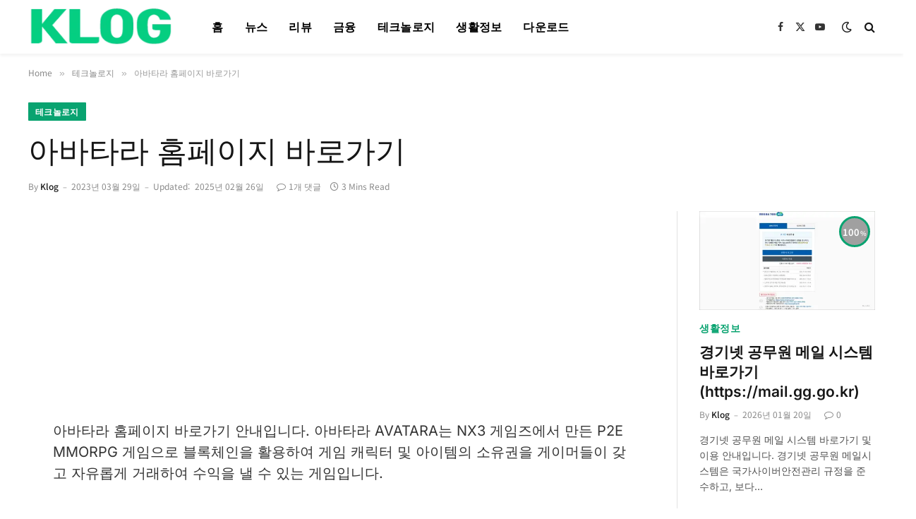

--- FILE ---
content_type: text/html; charset=UTF-8
request_url: https://www.klog.kr/technology/%EC%95%84%EB%B0%94%ED%83%80%EB%9D%BC-%ED%99%88%ED%8E%98%EC%9D%B4%EC%A7%80-%EB%B0%94%EB%A1%9C%EA%B0%80%EA%B8%B0
body_size: 19306
content:
<!DOCTYPE html><html lang="ko-KR" class="s-light site-s-light"><head><meta charset="UTF-8" /><meta name="viewport" content="width=device-width, initial-scale=1" /><link rel="shortcut icon" href="/favicon.ico" /><link rel="icon" type="image/svg+xml" href="/favicon.svg" /><link rel="icon" type="image/png" href="/favicon-32x32.png" /><link rel="icon" type="image/x-icon" sizes="48x48" href="/favicon.ico" /><link rel="icon" type="image/gif" sizes="32x32" href="/favicon-32x32.gif" /><link rel="preconnect" href="https://pagead2.googlesyndication.com"><link rel="preconnect" href="https://googleads.g.doubleclick.net"><link rel="preconnect" href="https://tpc.googlesyndication.com"><link rel="preconnect" href="https://fundingchoicesmessages.google.com"><link rel="dns-prefetch" href="https://www.googletagmanager.com"> <script async src="https://pagead2.googlesyndication.com/pagead/js/adsbygoogle.js?client=ca-pub-6526886337402490" crossorigin="anonymous"></script>  <script defer src="https://www.googletagmanager.com/gtag/js?id=G-5HSY8WB7YD"></script> <script>window.dataLayer = window.dataLayer || [];
	  function gtag(){dataLayer.push(arguments);}
	  gtag('js', new Date());

	  gtag('config', 'G-5HSY8WB7YD');</script> <meta name='robots' content='index, follow, max-image-preview:large, max-snippet:-1, max-video-preview:-1' /><title>아바타라 홈페이지 바로가기</title><link rel="preload" as="font" href="https://www.klog.kr/wp-content/themes/smart-mag/css/icons/fonts/ts-icons.woff2?v3.2" type="font/woff2" crossorigin="anonymous" /><meta name="description" content="아바타라 홈페이지 바로가기 안내입니다. 아바타라 AVATARA는 NX3 게임즈에서 만든 P2E MMORPG 게임으로 블록체인을 활용하여 게임 캐릭터 및 아이템의 소유권을 게이머들이 갖고 자유롭게 거래하여 수익을 낼 수 있는 게임입니다. 아바타라 홈페이지" /><link rel="canonical" href="https://www.klog.kr/technology/아바타라-홈페이지-바로가기" /><meta property="og:locale" content="ko_KR" /><meta property="og:type" content="article" /><meta property="og:title" content="아바타라 홈페이지 바로가기" /><meta property="og:description" content="아바타라 홈페이지 바로가기 안내입니다. 아바타라 AVATARA는 NX3 게임즈에서 만든 P2E MMORPG 게임으로 블록체인을 활용하여 게임 캐릭터 및 아이템의 소유권을 게이머들이 갖고 자유롭게 거래하여 수익을 낼 수 있는 게임입니다. 아바타라 홈페이지" /><meta property="og:url" content="https://www.klog.kr/technology/아바타라-홈페이지-바로가기" /><meta property="og:site_name" content="KLOG" /><meta property="article:published_time" content="2023-03-29T14:06:43+00:00" /><meta property="article:modified_time" content="2025-02-25T15:16:04+00:00" /><meta property="og:image" content="https://www.klog.kr/wp-content/uploads/2023/03/아바타라_홈페이지_바로가기.webp" /><meta property="og:image:width" content="800" /><meta property="og:image:height" content="450" /><meta property="og:image:type" content="image/webp" /><meta name="author" content="Klog" /><meta name="twitter:card" content="summary_large_image" /><meta name="twitter:creator" content="@klogceo" /><meta name="twitter:site" content="@klogceo" /> <script type="application/ld+json" class="yoast-schema-graph">{"@context":"https://schema.org","@graph":[{"@type":["Article","BlogPosting"],"@id":"https://www.klog.kr/technology/%ec%95%84%eb%b0%94%ed%83%80%eb%9d%bc-%ed%99%88%ed%8e%98%ec%9d%b4%ec%a7%80-%eb%b0%94%eb%a1%9c%ea%b0%80%ea%b8%b0#article","isPartOf":{"@id":"https://www.klog.kr/technology/%ec%95%84%eb%b0%94%ed%83%80%eb%9d%bc-%ed%99%88%ed%8e%98%ec%9d%b4%ec%a7%80-%eb%b0%94%eb%a1%9c%ea%b0%80%ea%b8%b0"},"author":{"name":"Klog","@id":"https://www.klog.kr/#/schema/person/c87be217812257510dd9c5d7ff688d58"},"headline":"아바타라 홈페이지 바로가기","datePublished":"2023-03-29T14:06:43+00:00","dateModified":"2025-02-25T15:16:04+00:00","mainEntityOfPage":{"@id":"https://www.klog.kr/technology/%ec%95%84%eb%b0%94%ed%83%80%eb%9d%bc-%ed%99%88%ed%8e%98%ec%9d%b4%ec%a7%80-%eb%b0%94%eb%a1%9c%ea%b0%80%ea%b8%b0"},"wordCount":111,"commentCount":1,"publisher":{"@id":"https://www.klog.kr/#/schema/person/c87be217812257510dd9c5d7ff688d58"},"image":{"@id":"https://www.klog.kr/technology/%ec%95%84%eb%b0%94%ed%83%80%eb%9d%bc-%ed%99%88%ed%8e%98%ec%9d%b4%ec%a7%80-%eb%b0%94%eb%a1%9c%ea%b0%80%ea%b8%b0#primaryimage"},"thumbnailUrl":"https://www.klog.kr/wp-content/uploads/2023/03/아바타라_홈페이지_바로가기.webp","keywords":["아바타라 홈페이지 바로가기"],"articleSection":["테크놀로지"],"inLanguage":"ko-KR","potentialAction":[{"@type":"CommentAction","name":"Comment","target":["https://www.klog.kr/technology/%ec%95%84%eb%b0%94%ed%83%80%eb%9d%bc-%ed%99%88%ed%8e%98%ec%9d%b4%ec%a7%80-%eb%b0%94%eb%a1%9c%ea%b0%80%ea%b8%b0#respond"]}]},{"@type":"WebPage","@id":"https://www.klog.kr/technology/%ec%95%84%eb%b0%94%ed%83%80%eb%9d%bc-%ed%99%88%ed%8e%98%ec%9d%b4%ec%a7%80-%eb%b0%94%eb%a1%9c%ea%b0%80%ea%b8%b0","url":"https://www.klog.kr/technology/%ec%95%84%eb%b0%94%ed%83%80%eb%9d%bc-%ed%99%88%ed%8e%98%ec%9d%b4%ec%a7%80-%eb%b0%94%eb%a1%9c%ea%b0%80%ea%b8%b0","name":"아바타라 홈페이지 바로가기","isPartOf":{"@id":"https://www.klog.kr/#website"},"primaryImageOfPage":{"@id":"https://www.klog.kr/technology/%ec%95%84%eb%b0%94%ed%83%80%eb%9d%bc-%ed%99%88%ed%8e%98%ec%9d%b4%ec%a7%80-%eb%b0%94%eb%a1%9c%ea%b0%80%ea%b8%b0#primaryimage"},"image":{"@id":"https://www.klog.kr/technology/%ec%95%84%eb%b0%94%ed%83%80%eb%9d%bc-%ed%99%88%ed%8e%98%ec%9d%b4%ec%a7%80-%eb%b0%94%eb%a1%9c%ea%b0%80%ea%b8%b0#primaryimage"},"thumbnailUrl":"https://www.klog.kr/wp-content/uploads/2023/03/아바타라_홈페이지_바로가기.webp","datePublished":"2023-03-29T14:06:43+00:00","dateModified":"2025-02-25T15:16:04+00:00","description":"아바타라 홈페이지 바로가기 안내입니다. 아바타라 AVATARA는 NX3 게임즈에서 만든 P2E MMORPG 게임으로 블록체인을 활용하여 게임 캐릭터 및 아이템의 소유권을 게이머들이 갖고 자유롭게 거래하여 수익을 낼 수 있는 게임입니다. 아바타라 홈페이지","breadcrumb":{"@id":"https://www.klog.kr/technology/%ec%95%84%eb%b0%94%ed%83%80%eb%9d%bc-%ed%99%88%ed%8e%98%ec%9d%b4%ec%a7%80-%eb%b0%94%eb%a1%9c%ea%b0%80%ea%b8%b0#breadcrumb"},"inLanguage":"ko-KR","potentialAction":[{"@type":"ReadAction","target":["https://www.klog.kr/technology/%ec%95%84%eb%b0%94%ed%83%80%eb%9d%bc-%ed%99%88%ed%8e%98%ec%9d%b4%ec%a7%80-%eb%b0%94%eb%a1%9c%ea%b0%80%ea%b8%b0"]}]},{"@type":"ImageObject","inLanguage":"ko-KR","@id":"https://www.klog.kr/technology/%ec%95%84%eb%b0%94%ed%83%80%eb%9d%bc-%ed%99%88%ed%8e%98%ec%9d%b4%ec%a7%80-%eb%b0%94%eb%a1%9c%ea%b0%80%ea%b8%b0#primaryimage","url":"https://www.klog.kr/wp-content/uploads/2023/03/아바타라_홈페이지_바로가기.webp","contentUrl":"https://www.klog.kr/wp-content/uploads/2023/03/아바타라_홈페이지_바로가기.webp","width":800,"height":450,"caption":"아바타라 홈페이지 바로가기"},{"@type":"BreadcrumbList","@id":"https://www.klog.kr/technology/%ec%95%84%eb%b0%94%ed%83%80%eb%9d%bc-%ed%99%88%ed%8e%98%ec%9d%b4%ec%a7%80-%eb%b0%94%eb%a1%9c%ea%b0%80%ea%b8%b0#breadcrumb","itemListElement":[{"@type":"ListItem","position":1,"name":"Home","item":"https://www.klog.kr/"},{"@type":"ListItem","position":2,"name":"테크놀로지","item":"https://www.klog.kr/category/technology"},{"@type":"ListItem","position":3,"name":"아바타라 홈페이지 바로가기"}]},{"@type":"WebSite","@id":"https://www.klog.kr/#website","url":"https://www.klog.kr/","name":"KLOG","description":"다양한 정보를 쉽고 빠르게 전달하는 No.1 블로그","publisher":{"@id":"https://www.klog.kr/#/schema/person/c87be217812257510dd9c5d7ff688d58"},"potentialAction":[{"@type":"SearchAction","target":{"@type":"EntryPoint","urlTemplate":"https://www.klog.kr/?s={search_term_string}"},"query-input":{"@type":"PropertyValueSpecification","valueRequired":true,"valueName":"search_term_string"}}],"inLanguage":"ko-KR"},{"@type":["Person","Organization"],"@id":"https://www.klog.kr/#/schema/person/c87be217812257510dd9c5d7ff688d58","name":"Klog","image":{"@type":"ImageObject","inLanguage":"ko-KR","@id":"https://www.klog.kr/#/schema/person/image/","url":"https://www.klog.kr/wp-content/uploads/2022/11/KLOG-6.webp","contentUrl":"https://www.klog.kr/wp-content/uploads/2022/11/KLOG-6.webp","width":500,"height":500,"caption":"Klog"},"logo":{"@id":"https://www.klog.kr/#/schema/person/image/"},"description":"사람, IT, 예술, 취미, 경제 등 다양한 분야에 관심이 많은 인간입니다","sameAs":["https://www.klog.kr","https://www.instagram.com/klogeco/","https://x.com/klogceo","https://www.youtube.com/@klogkr"]}]}</script> <link rel='dns-prefetch' href='//fonts.googleapis.com' /><link rel="alternate" type="application/rss+xml" title="KLOG &raquo; 피드" href="https://www.klog.kr/feed" /><link rel="alternate" title="oEmbed (JSON)" type="application/json+oembed" href="https://www.klog.kr/wp-json/oembed/1.0/embed?url=https%3A%2F%2Fwww.klog.kr%2Ftechnology%2F%25ec%2595%2584%25eb%25b0%2594%25ed%2583%2580%25eb%259d%25bc-%25ed%2599%2588%25ed%258e%2598%25ec%259d%25b4%25ec%25a7%2580-%25eb%25b0%2594%25eb%25a1%259c%25ea%25b0%2580%25ea%25b8%25b0" /><link rel="alternate" title="oEmbed (XML)" type="text/xml+oembed" href="https://www.klog.kr/wp-json/oembed/1.0/embed?url=https%3A%2F%2Fwww.klog.kr%2Ftechnology%2F%25ec%2595%2584%25eb%25b0%2594%25ed%2583%2580%25eb%259d%25bc-%25ed%2599%2588%25ed%258e%2598%25ec%259d%25b4%25ec%25a7%2580-%25eb%25b0%2594%25eb%25a1%259c%25ea%25b0%2580%25ea%25b8%25b0&#038;format=xml" /><style id='wp-img-auto-sizes-contain-inline-css' type='text/css'>img:is([sizes=auto i],[sizes^="auto," i]){contain-intrinsic-size:3000px 1500px}</style><link data-optimized="1" rel='stylesheet' id='wp-block-library-css' href='https://www.klog.kr/wp-content/litespeed/css/e10c267c270e624af29f801cd549aeae.css?ver=d17dc' type='text/css' media='all' /><style id='classic-theme-styles-inline-css' type='text/css'>/*! This file is auto-generated */
.wp-block-button__link{color:#fff;background-color:#32373c;border-radius:9999px;box-shadow:none;text-decoration:none;padding:calc(.667em + 2px) calc(1.333em + 2px);font-size:1.125em}.wp-block-file__button{background:#32373c;color:#fff;text-decoration:none}</style><style id='global-styles-inline-css' type='text/css'>:root{--wp--preset--aspect-ratio--square:1;--wp--preset--aspect-ratio--4-3:4/3;--wp--preset--aspect-ratio--3-4:3/4;--wp--preset--aspect-ratio--3-2:3/2;--wp--preset--aspect-ratio--2-3:2/3;--wp--preset--aspect-ratio--16-9:16/9;--wp--preset--aspect-ratio--9-16:9/16;--wp--preset--color--black:#000000;--wp--preset--color--cyan-bluish-gray:#abb8c3;--wp--preset--color--white:#ffffff;--wp--preset--color--pale-pink:#f78da7;--wp--preset--color--vivid-red:#cf2e2e;--wp--preset--color--luminous-vivid-orange:#ff6900;--wp--preset--color--luminous-vivid-amber:#fcb900;--wp--preset--color--light-green-cyan:#7bdcb5;--wp--preset--color--vivid-green-cyan:#00d084;--wp--preset--color--pale-cyan-blue:#8ed1fc;--wp--preset--color--vivid-cyan-blue:#0693e3;--wp--preset--color--vivid-purple:#9b51e0;--wp--preset--gradient--vivid-cyan-blue-to-vivid-purple:linear-gradient(135deg,rgb(6,147,227) 0%,rgb(155,81,224) 100%);--wp--preset--gradient--light-green-cyan-to-vivid-green-cyan:linear-gradient(135deg,rgb(122,220,180) 0%,rgb(0,208,130) 100%);--wp--preset--gradient--luminous-vivid-amber-to-luminous-vivid-orange:linear-gradient(135deg,rgb(252,185,0) 0%,rgb(255,105,0) 100%);--wp--preset--gradient--luminous-vivid-orange-to-vivid-red:linear-gradient(135deg,rgb(255,105,0) 0%,rgb(207,46,46) 100%);--wp--preset--gradient--very-light-gray-to-cyan-bluish-gray:linear-gradient(135deg,rgb(238,238,238) 0%,rgb(169,184,195) 100%);--wp--preset--gradient--cool-to-warm-spectrum:linear-gradient(135deg,rgb(74,234,220) 0%,rgb(151,120,209) 20%,rgb(207,42,186) 40%,rgb(238,44,130) 60%,rgb(251,105,98) 80%,rgb(254,248,76) 100%);--wp--preset--gradient--blush-light-purple:linear-gradient(135deg,rgb(255,206,236) 0%,rgb(152,150,240) 100%);--wp--preset--gradient--blush-bordeaux:linear-gradient(135deg,rgb(254,205,165) 0%,rgb(254,45,45) 50%,rgb(107,0,62) 100%);--wp--preset--gradient--luminous-dusk:linear-gradient(135deg,rgb(255,203,112) 0%,rgb(199,81,192) 50%,rgb(65,88,208) 100%);--wp--preset--gradient--pale-ocean:linear-gradient(135deg,rgb(255,245,203) 0%,rgb(182,227,212) 50%,rgb(51,167,181) 100%);--wp--preset--gradient--electric-grass:linear-gradient(135deg,rgb(202,248,128) 0%,rgb(113,206,126) 100%);--wp--preset--gradient--midnight:linear-gradient(135deg,rgb(2,3,129) 0%,rgb(40,116,252) 100%);--wp--preset--font-size--small:13px;--wp--preset--font-size--medium:20px;--wp--preset--font-size--large:36px;--wp--preset--font-size--x-large:42px;--wp--preset--spacing--20:0.44rem;--wp--preset--spacing--30:0.67rem;--wp--preset--spacing--40:1rem;--wp--preset--spacing--50:1.5rem;--wp--preset--spacing--60:2.25rem;--wp--preset--spacing--70:3.38rem;--wp--preset--spacing--80:5.06rem;--wp--preset--shadow--natural:6px 6px 9px rgba(0, 0, 0, 0.2);--wp--preset--shadow--deep:12px 12px 50px rgba(0, 0, 0, 0.4);--wp--preset--shadow--sharp:6px 6px 0px rgba(0, 0, 0, 0.2);--wp--preset--shadow--outlined:6px 6px 0px -3px rgb(255, 255, 255), 6px 6px rgb(0, 0, 0);--wp--preset--shadow--crisp:6px 6px 0px rgb(0, 0, 0)}:where(.is-layout-flex){gap:.5em}:where(.is-layout-grid){gap:.5em}body .is-layout-flex{display:flex}.is-layout-flex{flex-wrap:wrap;align-items:center}.is-layout-flex>:is(*,div){margin:0}body .is-layout-grid{display:grid}.is-layout-grid>:is(*,div){margin:0}:where(.wp-block-columns.is-layout-flex){gap:2em}:where(.wp-block-columns.is-layout-grid){gap:2em}:where(.wp-block-post-template.is-layout-flex){gap:1.25em}:where(.wp-block-post-template.is-layout-grid){gap:1.25em}.has-black-color{color:var(--wp--preset--color--black)!important}.has-cyan-bluish-gray-color{color:var(--wp--preset--color--cyan-bluish-gray)!important}.has-white-color{color:var(--wp--preset--color--white)!important}.has-pale-pink-color{color:var(--wp--preset--color--pale-pink)!important}.has-vivid-red-color{color:var(--wp--preset--color--vivid-red)!important}.has-luminous-vivid-orange-color{color:var(--wp--preset--color--luminous-vivid-orange)!important}.has-luminous-vivid-amber-color{color:var(--wp--preset--color--luminous-vivid-amber)!important}.has-light-green-cyan-color{color:var(--wp--preset--color--light-green-cyan)!important}.has-vivid-green-cyan-color{color:var(--wp--preset--color--vivid-green-cyan)!important}.has-pale-cyan-blue-color{color:var(--wp--preset--color--pale-cyan-blue)!important}.has-vivid-cyan-blue-color{color:var(--wp--preset--color--vivid-cyan-blue)!important}.has-vivid-purple-color{color:var(--wp--preset--color--vivid-purple)!important}.has-black-background-color{background-color:var(--wp--preset--color--black)!important}.has-cyan-bluish-gray-background-color{background-color:var(--wp--preset--color--cyan-bluish-gray)!important}.has-white-background-color{background-color:var(--wp--preset--color--white)!important}.has-pale-pink-background-color{background-color:var(--wp--preset--color--pale-pink)!important}.has-vivid-red-background-color{background-color:var(--wp--preset--color--vivid-red)!important}.has-luminous-vivid-orange-background-color{background-color:var(--wp--preset--color--luminous-vivid-orange)!important}.has-luminous-vivid-amber-background-color{background-color:var(--wp--preset--color--luminous-vivid-amber)!important}.has-light-green-cyan-background-color{background-color:var(--wp--preset--color--light-green-cyan)!important}.has-vivid-green-cyan-background-color{background-color:var(--wp--preset--color--vivid-green-cyan)!important}.has-pale-cyan-blue-background-color{background-color:var(--wp--preset--color--pale-cyan-blue)!important}.has-vivid-cyan-blue-background-color{background-color:var(--wp--preset--color--vivid-cyan-blue)!important}.has-vivid-purple-background-color{background-color:var(--wp--preset--color--vivid-purple)!important}.has-black-border-color{border-color:var(--wp--preset--color--black)!important}.has-cyan-bluish-gray-border-color{border-color:var(--wp--preset--color--cyan-bluish-gray)!important}.has-white-border-color{border-color:var(--wp--preset--color--white)!important}.has-pale-pink-border-color{border-color:var(--wp--preset--color--pale-pink)!important}.has-vivid-red-border-color{border-color:var(--wp--preset--color--vivid-red)!important}.has-luminous-vivid-orange-border-color{border-color:var(--wp--preset--color--luminous-vivid-orange)!important}.has-luminous-vivid-amber-border-color{border-color:var(--wp--preset--color--luminous-vivid-amber)!important}.has-light-green-cyan-border-color{border-color:var(--wp--preset--color--light-green-cyan)!important}.has-vivid-green-cyan-border-color{border-color:var(--wp--preset--color--vivid-green-cyan)!important}.has-pale-cyan-blue-border-color{border-color:var(--wp--preset--color--pale-cyan-blue)!important}.has-vivid-cyan-blue-border-color{border-color:var(--wp--preset--color--vivid-cyan-blue)!important}.has-vivid-purple-border-color{border-color:var(--wp--preset--color--vivid-purple)!important}.has-vivid-cyan-blue-to-vivid-purple-gradient-background{background:var(--wp--preset--gradient--vivid-cyan-blue-to-vivid-purple)!important}.has-light-green-cyan-to-vivid-green-cyan-gradient-background{background:var(--wp--preset--gradient--light-green-cyan-to-vivid-green-cyan)!important}.has-luminous-vivid-amber-to-luminous-vivid-orange-gradient-background{background:var(--wp--preset--gradient--luminous-vivid-amber-to-luminous-vivid-orange)!important}.has-luminous-vivid-orange-to-vivid-red-gradient-background{background:var(--wp--preset--gradient--luminous-vivid-orange-to-vivid-red)!important}.has-very-light-gray-to-cyan-bluish-gray-gradient-background{background:var(--wp--preset--gradient--very-light-gray-to-cyan-bluish-gray)!important}.has-cool-to-warm-spectrum-gradient-background{background:var(--wp--preset--gradient--cool-to-warm-spectrum)!important}.has-blush-light-purple-gradient-background{background:var(--wp--preset--gradient--blush-light-purple)!important}.has-blush-bordeaux-gradient-background{background:var(--wp--preset--gradient--blush-bordeaux)!important}.has-luminous-dusk-gradient-background{background:var(--wp--preset--gradient--luminous-dusk)!important}.has-pale-ocean-gradient-background{background:var(--wp--preset--gradient--pale-ocean)!important}.has-electric-grass-gradient-background{background:var(--wp--preset--gradient--electric-grass)!important}.has-midnight-gradient-background{background:var(--wp--preset--gradient--midnight)!important}.has-small-font-size{font-size:var(--wp--preset--font-size--small)!important}.has-medium-font-size{font-size:var(--wp--preset--font-size--medium)!important}.has-large-font-size{font-size:var(--wp--preset--font-size--large)!important}.has-x-large-font-size{font-size:var(--wp--preset--font-size--x-large)!important}:where(.wp-block-post-template.is-layout-flex){gap:1.25em}:where(.wp-block-post-template.is-layout-grid){gap:1.25em}:where(.wp-block-term-template.is-layout-flex){gap:1.25em}:where(.wp-block-term-template.is-layout-grid){gap:1.25em}:where(.wp-block-columns.is-layout-flex){gap:2em}:where(.wp-block-columns.is-layout-grid){gap:2em}:root :where(.wp-block-pullquote){font-size:1.5em;line-height:1.6}</style><link data-optimized="1" rel='stylesheet' id='vlp-public-css' href='https://www.klog.kr/wp-content/litespeed/css/d60b319798561395772d8fe46c8fff41.css?ver=72cd7' type='text/css' media='all' /><style id='ez-toc-style-inline-css' type='text/css'>#ez-toc-container{background:#f9f9f9;border:1px solid #aaa;border-radius:4px;-webkit-box-shadow:0 1px 1px rgb(0 0 0 / .05);box-shadow:0 1px 1px rgb(0 0 0 / .05);display:table;margin-bottom:1em;padding:10px 20px 10px 10px;position:relative;width:auto}div.ez-toc-widget-container{padding:0;position:relative}#ez-toc-container.ez-toc-light-blue{background:#edf6ff}#ez-toc-container.ez-toc-white{background:#fff}#ez-toc-container.ez-toc-black{background:#000}#ez-toc-container.ez-toc-transparent{background:none #fff0}div.ez-toc-widget-container ul{display:block}div.ez-toc-widget-container li{border:none;padding:0}div.ez-toc-widget-container ul.ez-toc-list{padding:10px}#ez-toc-container ul ul,.ez-toc div.ez-toc-widget-container ul ul{margin-left:1.5em}#ez-toc-container li,#ez-toc-container ul{margin:0;padding:0}#ez-toc-container li,#ez-toc-container ul,#ez-toc-container ul li,div.ez-toc-widget-container,div.ez-toc-widget-container li{background:none;list-style:none none;line-height:1.6;margin:0;overflow:hidden;z-index:1}#ez-toc-container .ez-toc-title{text-align:left;line-height:1.45;margin:0;padding:0}.ez-toc-title-container{display:table;width:100%}.ez-toc-title,.ez-toc-title-toggle{display:inline;text-align:left;vertical-align:middle}#ez-toc-container.ez-toc-black p.ez-toc-title{color:#fff}#ez-toc-container div.ez-toc-title-container+ul.ez-toc-list{margin-top:1em}.ez-toc-wrap-left{margin:0 auto 1em 0!important}.ez-toc-wrap-left-text{float:left}.ez-toc-wrap-right{margin:0 0 1em auto!important}.ez-toc-wrap-right-text{float:right}#ez-toc-container a{color:#444;box-shadow:none;text-decoration:none;text-shadow:none;display:inline-flex;align-items:stretch;flex-wrap:nowrap}#ez-toc-container a:visited{color:#9f9f9f}#ez-toc-container a:hover{text-decoration:underline}#ez-toc-container.ez-toc-black a,#ez-toc-container.ez-toc-black a:visited{color:#fff}#ez-toc-container a.ez-toc-toggle{display:flex;align-items:center}.ez-toc-widget-container ul.ez-toc-list li:before{content:" ";position:absolute;left:0;right:0;height:30px;line-height:30px;z-index:-1}.ez-toc-widget-container ul.ez-toc-list li.active{background-color:#ededed}.ez-toc-widget-container li.active>a{font-weight:900}.ez-toc-btn{display:inline-block;padding:6px 12px;margin-bottom:0;font-size:14px;font-weight:400;line-height:1.428571429;text-align:center;white-space:nowrap;vertical-align:middle;cursor:pointer;background-image:none;border:1px solid #fff0;border-radius:4px;-webkit-user-select:none;-moz-user-select:none;-ms-user-select:none;-o-user-select:none;user-select:none}.ez-toc-btn:focus{outline:thin dotted #333;outline:5px auto -webkit-focus-ring-color;outline-offset:-2px}.ez-toc-btn:focus,.ez-toc-btn:hover{color:#333;text-decoration:none}.ez-toc-btn.active,.ez-toc-btn:active{background-image:none;outline:0;-webkit-box-shadow:inset 0 3px 5px rgb(0 0 0 / .125);box-shadow:inset 0 3px 5px rgb(0 0 0 / .125)}.ez-toc-btn-default{color:#333;background-color:#fff}.ez-toc-btn-default.active,.ez-toc-btn-default:active,.ez-toc-btn-default:focus,.ez-toc-btn-default:hover{color:#333;background-color:#ebebeb;border-color:#adadad}.ez-toc-btn-default.active,.ez-toc-btn-default:active{background-image:none}.ez-toc-btn-sm,.ez-toc-btn-xs{padding:5px 10px;font-size:12px;line-height:1.5;border-radius:3px}.ez-toc-btn-xs{padding:1px 5px}.ez-toc-btn-default{text-shadow:0 -1px 0 rgb(0 0 0 / .2);-webkit-box-shadow:inset 0 1px 0 hsl(0 0% 100% / .15),0 1px 1px rgb(0 0 0 / .075);box-shadow:inset 0 1px 0 hsl(0 0% 100% / .15),0 1px 1px rgb(0 0 0 / .075)}.ez-toc-btn-default:active{-webkit-box-shadow:inset 0 3px 5px rgb(0 0 0 / .125);box-shadow:inset 0 3px 5px rgb(0 0 0 / .125)}.btn.active,.ez-toc-btn:active{background-image:none}.ez-toc-btn-default{text-shadow:0 1px 0 #fff;background-image:-webkit-gradient(linear,left 0,left 100%,from(#fff),to(#e0e0e0));background-image:-webkit-linear-gradient(top,#fff,#e0e0e0);background-image:-moz-linear-gradient(top,#fff 0,#e0e0e0 100%);background-image:linear-gradient(180deg,#fff 0,#e0e0e0);background-repeat:repeat-x;border-color:#ccc;filter:progid:DXImageTransform.Microsoft.gradient(startColorstr="#ffffffff",endColorstr="#ffe0e0e0",GradientType=0);filter:progid:DXImageTransform.Microsoft.gradient(enabled=false)}.ez-toc-btn-default:focus,.ez-toc-btn-default:hover{background-color:#e0e0e0;background-position:0 -15px}.ez-toc-btn-default.active,.ez-toc-btn-default:active{background-color:#e0e0e0;border-color:#dbdbdb}.ez-toc-pull-right{float:right!important;margin-left:10px}#ez-toc-container label.cssicon,#ez-toc-widget-container label.cssicon{height:30px}.ez-toc-glyphicon{position:relative;top:1px;display:inline-block;font-family:Glyphicons Halflings;-webkit-font-smoothing:antialiased;font-style:normal;font-weight:400;line-height:1;-moz-osx-font-smoothing:grayscale}.ez-toc-glyphicon:empty{width:1em}.ez-toc-toggle i.ez-toc-glyphicon{font-size:16px;margin-left:2px}#ez-toc-container input{position:absolute;left:-999em}#ez-toc-container input[type=checkbox]:checked+nav,#ez-toc-widget-container input[type=checkbox]:checked+nav{opacity:0;max-height:0;border:none;display:none}#ez-toc-container label{position:relative;cursor:pointer;display:initial}#ez-toc-container .ez-toc-js-icon-con{display:initial}#ez-toc-container .ez-toc-js-icon-con,#ez-toc-container .ez-toc-toggle label{float:right;position:relative;font-size:16px;padding:0;border:1px solid #999191;border-radius:5px;cursor:pointer;left:10px;width:35px}div#ez-toc-container .ez-toc-title{display:initial}.ez-toc-wrap-center{margin:0 auto 1em!important}#ez-toc-container a.ez-toc-toggle{color:#444;background:inherit;border:inherit}.ez-toc-toggle #item{position:absolute;left:-999em}label.cssicon .ez-toc-glyphicon:empty{font-size:16px;margin-left:2px}label.cssiconcheckbox{display:none}.ez-toc-widget-container ul li a{padding-left:10px;display:inline-flex;align-items:stretch;flex-wrap:nowrap}.ez-toc-widget-container ul.ez-toc-list li{height:auto!important}.ez-toc-cssicon{float:right;position:relative;font-size:16px;padding:0;border:1px solid #999191;border-radius:5px;cursor:pointer;left:10px;width:35px}.ez-toc-icon-toggle-span{display:flex;align-items:center;width:35px;height:30px;justify-content:center;direction:ltr}#ez-toc-container .eztoc-toggle-hide-by-default{display:none}.eztoc_no_heading_found{background-color:#ff0;padding-left:10px}.eztoc-hide{display:none}.term-description .ez-toc-title-container p:nth-child(2){width:50px;float:right;margin:0}.ez-toc-list.ez-toc-columns-2{column-count:2;column-gap:20px;column-fill:balance}.ez-toc-list.ez-toc-columns-2>li{display:block;break-inside:avoid;margin-bottom:8px;page-break-inside:avoid}.ez-toc-list.ez-toc-columns-3{column-count:3;column-gap:20px;column-fill:balance}.ez-toc-list.ez-toc-columns-3>li{display:block;break-inside:avoid;margin-bottom:8px;page-break-inside:avoid}.ez-toc-list.ez-toc-columns-4{column-count:4;column-gap:20px;column-fill:balance}.ez-toc-list.ez-toc-columns-4>li{display:block;break-inside:avoid;margin-bottom:8px;page-break-inside:avoid}.ez-toc-list.ez-toc-columns-optimized{column-fill:balance;orphans:2;widows:2}.ez-toc-list.ez-toc-columns-optimized>li{display:block;break-inside:avoid;page-break-inside:avoid}@media (max-width:768px){.ez-toc-list.ez-toc-columns-2,.ez-toc-list.ez-toc-columns-3,.ez-toc-list.ez-toc-columns-4{column-count:1;column-gap:0}}@media (max-width:1024px) and (min-width:769px){.ez-toc-list.ez-toc-columns-3,.ez-toc-list.ez-toc-columns-4{column-count:2}}.ez-toc-container-direction{direction:ltr}.ez-toc-counter ul{counter-reset:item}.ez-toc-counter nav ul li a::before{content:counters(item,'.',decimal) '. ';display:inline-block;counter-increment:item;flex-grow:0;flex-shrink:0;margin-right:.2em;float:left}.ez-toc-widget-direction{direction:ltr}.ez-toc-widget-container ul{counter-reset:item}.ez-toc-widget-container nav ul li a::before{content:counters(item,'.',decimal) '. ';display:inline-block;counter-increment:item;flex-grow:0;flex-shrink:0;margin-right:.2em;float:left}div#ez-toc-container .ez-toc-title{font-size:90%}div#ez-toc-container .ez-toc-title{font-weight:500}div#ez-toc-container ul li,div#ez-toc-container ul li a{font-size:85%}div#ez-toc-container ul li,div#ez-toc-container ul li a{font-weight:500}div#ez-toc-container nav ul ul li{font-size:80%}.ez-toc-box-title{font-weight:700;margin-bottom:10px;text-align:center;text-transform:uppercase;letter-spacing:1px;color:#666;padding-bottom:5px;position:absolute;top:-4%;left:5%;background-color:inherit;transition:top 0.3s ease}.ez-toc-box-title.toc-closed{top:-25%}</style><link data-optimized="1" rel='stylesheet' id='smartmag-core-css' href='https://www.klog.kr/wp-content/litespeed/css/dc1137570ccc5a3133f411c9f6b0a4fa.css?ver=451df' type='text/css' media='all' /><style id='smartmag-core-inline-css' type='text/css'>:root{--c-main:#09a370;--c-main-rgb:9,163,112;--text-font:"Inter", system-ui, -apple-system, "Segoe UI", Arial, sans-serif;--body-font:"Inter", system-ui, -apple-system, "Segoe UI", Arial, sans-serif;--ui-font:"Noto Sans KR", system-ui, -apple-system, "Segoe UI", Arial, sans-serif;--title-font:"Noto Sans KR", system-ui, -apple-system, "Segoe UI", Arial, sans-serif;--h-font:"Noto Sans KR", system-ui, -apple-system, "Segoe UI", Arial, sans-serif;--tertiary-font:"Gothic A1", system-ui, -apple-system, "Segoe UI", Arial, sans-serif;--title-font:"Saira Semi Condensed", system-ui, -apple-system, "Segoe UI", Arial, sans-serif;--h-font:"Saira Semi Condensed", system-ui, -apple-system, "Segoe UI", Arial, sans-serif;--title-font:var(--body-font);--title-size-xs:16px;--title-size-s:18px;--title-size-n:19px;--title-size-m:21px;--title-fw-bold:600;--title-fw-semi:500;--excerpt-size:14px}:root{--wrap-padding:5px}:root{--sidebar-width:250px}.ts-row,.has-el-gap{--sidebar-c-width:calc(var(--sidebar-width) + var(--grid-gutter-h) + var(--sidebar-c-pad))}.smart-head-main{--c-shadow:rgba(0,0,0,0.05)}.smart-head-main .smart-head-top{--head-h:34px}.smart-head-main .smart-head-mid{--head-h:76px}.smart-head-main .smart-head-bot{border-top-width:0}.navigation{font-family:"Saira Semi Condensed",system-ui,-apple-system,"Segoe UI",Arial,sans-serif}.navigation-main .menu>li>a{font-size:16px;font-weight:600;text-transform:uppercase;letter-spacing:.02em}.navigation-main .menu>li li a{font-size:14px}.navigation-main{--nav-items-space:15px}.s-light .navigation-main{--c-nav:#000000}.s-light .navigation{--c-nav-blip:var(--c-main)}.mobile-menu{font-family:"Saira Semi Condensed",system-ui,-apple-system,"Segoe UI",Arial,sans-serif;font-weight:600}.navigation-small{font-family:"Inter",system-ui,-apple-system,"Segoe UI",Arial,sans-serif;margin-left:calc(-1 * var(--nav-items-space))}.smart-head-main .spc-social{--c-spc-social-hov:#f2f2f2;--spc-social-space:5px}.smart-head-main .logo-is-image{padding-right:5px}.post-meta .post-cat>a{font-family:"Saira Semi Condensed",system-ui,-apple-system,"Segoe UI",Arial,sans-serif}.post-meta .text-in,.post-meta .post-cat>a{font-size:14px}.post-meta .post-cat>a{font-weight:600}.post-meta{--p-meta-sep:"\2013";--p-meta-sep-pad:6px}.block-head-b .heading{font-size:24px;font-weight:600;letter-spacing:.04em}.block-head-e2 .heading{font-weight:600;color:var(--c-main)}.list-post{--list-p-media-width:29.94923858%;--list-p-media-max-width:85%}.the-post-header .post-meta .post-title{font-weight:500}.entry-content{font-size:20px;line-height:1.5}.post-content h1,.post-content h2,.post-content h3,.post-content h4,.post-content h5,.post-content h6{font-family:var(--body-font)}.a-wrap-2:not(._){margin-top:0}@media (min-width:941px) and (max-width:1200px){.ts-row,.has-el-gap{--sidebar-c-width:calc(var(--sidebar-width) + var(--grid-gutter-h) + var(--sidebar-c-pad))}.navigation-main .menu>li>a{font-size:calc(10px + (16px - 10px) * .7)}}@media (min-width:768px) and (max-width:940px){.ts-contain,.main{padding-left:35px;padding-right:35px}.layout-boxed-inner{--wrap-padding:35px}:root{--wrap-padding:35px}}@media (max-width:767px){.ts-contain,.main{padding-left:25px;padding-right:25px}.layout-boxed-inner{--wrap-padding:25px}:root{--wrap-padding:25px}.a-wrap-5:not(._){padding-left:5px;padding-right:5px;margin-right:5px}}@media (min-width:940px) and (max-width:1300px){:root{--wrap-padding:min(5px, 5vw)}}</style><link data-optimized="1" rel='stylesheet' id='smartmag-magnific-popup-css' href='https://www.klog.kr/wp-content/litespeed/css/4d835fc7ee0b4097318a018efc37fa64.css?ver=60122' type='text/css' media='all' /><link data-optimized="1" rel='stylesheet' id='smartmag-icons-css' href='https://www.klog.kr/wp-content/litespeed/css/be5f5dea51468f8e3565c455d2c026a7.css?ver=50335' type='text/css' media='all' /><link data-optimized="1" rel='stylesheet' id='smartmag-gfonts-custom-css' href='https://www.klog.kr/wp-content/litespeed/css/3ccdd2554a4d4787116d3683f4297c5f.css?ver=97c5f' type='text/css' media='all' /> <script data-optimized="1" type="text/javascript" id="smartmag-lazy-inline-js-after">/**
 * @copyright ThemeSphere
 * @preserve
 */
var BunyadLazy={};BunyadLazy.load=function(){function a(e,n){var t={};e.dataset.bgset&&e.dataset.sizes?(t.sizes=e.dataset.sizes,t.srcset=e.dataset.bgset):t.src=e.dataset.bgsrc,function(t){var a=t.dataset.ratio;if(0<a){const e=t.parentElement;if(e.classList.contains("media-ratio")){const n=e.style;n.getPropertyValue("--a-ratio")||(n.paddingBottom=100/a+"%")}}}(e);var a,o=document.createElement("img");for(a in o.onload=function(){var t="url('"+(o.currentSrc||o.src)+"')",a=e.style;a.backgroundImage!==t&&requestAnimationFrame(()=>{a.backgroundImage=t,n&&n()}),o.onload=null,o.onerror=null,o=null},o.onerror=o.onload,t)o.setAttribute(a,t[a]);o&&o.complete&&0<o.naturalWidth&&o.onload&&o.onload()}function e(t){t.dataset.loaded||a(t,()=>{document.dispatchEvent(new Event("lazyloaded")),t.dataset.loaded=1})}function n(t){"complete"===document.readyState?t():window.addEventListener("load",t)}return{initEarly:function(){var t,a=()=>{document.querySelectorAll(".img.bg-cover:not(.lazyload)").forEach(e)};"complete"!==document.readyState?(t=setInterval(a,150),n(()=>{a(),clearInterval(t)})):a()},callOnLoad:n,initBgImages:function(t){t&&n(()=>{document.querySelectorAll(".img.bg-cover").forEach(e)})},bgLoad:a}}(),BunyadLazy.load.initEarly()</script> <script type="text/javascript" src="https://www.klog.kr/wp-includes/js/jquery/jquery.min.js?ver=3.7.1" id="jquery-core-js"></script> <script data-optimized="1" type="text/javascript" src="https://www.klog.kr/wp-content/litespeed/js/72063f15806d42a1f528666481a062f8.js?ver=2b778" id="jquery-migrate-js"></script> <link rel="EditURI" type="application/rsd+xml" title="RSD" href="https://www.klog.kr/xmlrpc.php?rsd" /> <script>var BunyadSchemeKey='bunyad-scheme';(()=>{const d=document.documentElement;const c=d.classList;var scheme=localStorage.getItem(BunyadSchemeKey);if(scheme){d.dataset.origClass=c;scheme==='dark'?c.remove('s-light','site-s-light'):c.remove('s-dark','site-s-dark');c.add('site-s-'+scheme,'s-'+scheme)}})()</script> <meta name="generator" content="Elementor 3.34.1; settings: css_print_method-external, google_font-disabled, font_display-swap"><style>.e-con.e-parent:nth-of-type(n+4):not(.e-lazyloaded):not(.e-no-lazyload),.e-con.e-parent:nth-of-type(n+4):not(.e-lazyloaded):not(.e-no-lazyload) *{background-image:none!important}@media screen and (max-height:1024px){.e-con.e-parent:nth-of-type(n+3):not(.e-lazyloaded):not(.e-no-lazyload),.e-con.e-parent:nth-of-type(n+3):not(.e-lazyloaded):not(.e-no-lazyload) *{background-image:none!important}}@media screen and (max-height:640px){.e-con.e-parent:nth-of-type(n+2):not(.e-lazyloaded):not(.e-no-lazyload),.e-con.e-parent:nth-of-type(n+2):not(.e-lazyloaded):not(.e-no-lazyload) *{background-image:none!important}}</style><style type="text/css" id="wp-custom-css">..post-content h2{margin-top:60px;margin-bottom:5px;padding:5px 20px;font-weight:700;font-size:22px;color:#fff;background-color:#70829a;border-radius:20px 5px 20px 5px}.post-content h2{margin-top:60px;margin-bottom:5px;color:#000;font-family:"Saira Semi Condensed"}#toc_container{display:block;margin:20px 0;padding:0 20px;border:1px solid #dadada;background-color:#fff0;font-size:15px;line-height:1}.post-content h3{margin-top:20px;padding:5px 10px;border-bottom:0 solid #848484;border-left:10px solid #A4A4A4;font-weight:500}.a-wrap-5,.a-wrap-6{padding:0 0}.broken_link,a.broken_link{text-decoration:underline}@media (max-width:767px){.vlp-link-title{font-size:1em}.vlp-layout-hee-basic img{max-width:100px}.vlp-layout-hee-basic{font-size:12px}.vlp-layout-hee-basic .vlp-layout-zone-side{max-width:100px}td{font-size:12px}}img{width:auto;height:auto;aspect-ratio:attr(width) / attr(height)}</style></head><body class="wp-singular post-template-default single single-post postid-1828 single-format-standard wp-theme-smart-mag right-sidebar post-layout-large post-cat-69 has-lb has-lb-sm ts-img-hov-fade has-sb-sep layout-normal elementor-default elementor-kit-3971"><div class="main-wrap"><div class="off-canvas-backdrop"></div><div class="mobile-menu-container off-canvas" id="off-canvas"><div class="off-canvas-head">
<a href="#" class="close">
<span class="visuallyhidden">Close Menu</span>
<i class="tsi tsi-times"></i>
</a><div class="ts-logo"></div></div><div class="off-canvas-content"><ul class="mobile-menu"></ul><div class="spc-social-block spc-social spc-social-b smart-head-social">
<a href="#" class="link service s-facebook" target="_blank" rel="nofollow noopener">
<i class="icon tsi tsi-facebook"></i>					<span class="visuallyhidden">Facebook</span>
</a>
<a href="https://twitter.com/klogceo" class="link service s-twitter" target="_blank" rel="nofollow noopener">
<i class="icon tsi tsi-twitter"></i>					<span class="visuallyhidden">X (Twitter)</span>
</a>
<a href="https://www.instagram.com/klogceo" class="link service s-instagram" target="_blank" rel="nofollow noopener">
<i class="icon tsi tsi-instagram"></i>					<span class="visuallyhidden">Instagram</span>
</a></div></div></div><div class="smart-head smart-head-a smart-head-main" id="smart-head" data-sticky="top" data-sticky-type="smart" data-sticky-full><div class="smart-head-row smart-head-mid is-light smart-head-row-full"><div class="inner wrap"><div class="items items-left ">
<a href="https://www.klog.kr/" title="KLOG" rel="home" class="logo-link ts-logo logo-is-image">
<span>
<img src="https://www.klog.kr/wp-content/uploads/2024/07/KLOG6.webp" class="logo-image logo-image-dark" alt="KLOG" srcset="https://www.klog.kr/wp-content/uploads/2024/07/KLOG6.webp ,https://www.klog.kr/wp-content/uploads/2022/11/KLOG-5.webp 2x" width="220" height="60"/><img src="https://www.klog.kr/wp-content/uploads/2024/07/KLOG6.webp" class="logo-image" alt="KLOG" srcset="https://www.klog.kr/wp-content/uploads/2024/07/KLOG6.webp ,https://www.klog.kr/wp-content/uploads/2022/11/KLOG-5.webp 2x" width="220" height="60"/>
</span>
</a><div class="nav-wrap"><nav class="navigation navigation-main nav-hov-a"><ul id="menu-menu" class="menu"><li id="menu-item-4498" class="menu-item menu-item-type-custom menu-item-object-custom menu-item-home menu-item-4498"><a href="https://www.klog.kr">홈</a></li><li id="menu-item-4494" class="menu-item menu-item-type-taxonomy menu-item-object-category menu-cat-2 menu-item-4494"><a href="https://www.klog.kr/category/news">뉴스</a></li><li id="menu-item-4497" class="menu-item menu-item-type-taxonomy menu-item-object-category menu-cat-3 menu-item-4497"><a href="https://www.klog.kr/category/review">리뷰</a></li><li id="menu-item-4495" class="menu-item menu-item-type-taxonomy menu-item-object-category menu-cat-5 menu-item-4495"><a href="https://www.klog.kr/category/financial">금융</a></li><li id="menu-item-4496" class="menu-item menu-item-type-taxonomy menu-item-object-category current-post-ancestor current-menu-parent current-post-parent menu-cat-69 menu-item-4496"><a href="https://www.klog.kr/category/technology">테크놀로지</a></li><li id="menu-item-4492" class="menu-item menu-item-type-taxonomy menu-item-object-category menu-cat-1 menu-item-4492"><a href="https://www.klog.kr/category/info">생활정보</a></li><li id="menu-item-4493" class="menu-item menu-item-type-taxonomy menu-item-object-category menu-cat-4 menu-item-4493"><a href="https://www.klog.kr/category/download">다운로드</a></li></ul></nav></div></div><div class="items items-center empty"></div><div class="items items-right "><div class="spc-social-block spc-social spc-social-a smart-head-social">
<a href="#" class="link service s-facebook" target="_blank" rel="nofollow noopener">
<i class="icon tsi tsi-facebook"></i>					<span class="visuallyhidden">Facebook</span>
</a>
<a href="https://twitter.com/klogceo" class="link service s-twitter" target="_blank" rel="nofollow noopener">
<i class="icon tsi tsi-twitter"></i>					<span class="visuallyhidden">X (Twitter)</span>
</a>
<a href="https://www.youtube.com/@klogkr" class="link service s-youtube" target="_blank" rel="nofollow noopener">
<i class="icon tsi tsi-youtube-play"></i>					<span class="visuallyhidden">YouTube</span>
</a></div><div class="scheme-switcher has-icon-only">
<a href="#" class="toggle is-icon toggle-dark" title="Switch to Dark Design - easier on eyes.">
<i class="icon tsi tsi-moon"></i>
</a>
<a href="#" class="toggle is-icon toggle-light" title="Switch to Light Design.">
<i class="icon tsi tsi-bright"></i>
</a></div><a href="#" class="search-icon has-icon-only is-icon" title="Search">
<i class="tsi tsi-search"></i>
</a></div></div></div></div><div class="smart-head smart-head-a smart-head-mobile" id="smart-head-mobile" data-sticky="mid" data-sticky-type="smart" data-sticky-full><div class="smart-head-row smart-head-mid smart-head-row-3 is-light smart-head-row-full"><div class="inner wrap"><div class="items items-left ">
<button class="offcanvas-toggle has-icon" type="button" aria-label="Menu">
<span class="hamburger-icon hamburger-icon-a">
<span class="inner"></span>
</span>
</button></div><div class="items items-center ">
<a href="https://www.klog.kr/" title="KLOG" rel="home" class="logo-link ts-logo logo-is-image">
<span>
<img src="https://www.klog.kr/wp-content/uploads/2024/07/KLOG6.webp" class="logo-image logo-image-dark" alt="KLOG" srcset="https://www.klog.kr/wp-content/uploads/2024/07/KLOG6.webp ,https://www.klog.kr/wp-content/uploads/2022/11/KLOG-5.webp 2x" width="220" height="60"/><img src="https://www.klog.kr/wp-content/uploads/2024/07/KLOG6.webp" class="logo-image" alt="KLOG" srcset="https://www.klog.kr/wp-content/uploads/2024/07/KLOG6.webp ,https://www.klog.kr/wp-content/uploads/2022/11/KLOG-5.webp 2x" width="220" height="60"/>
</span>
</a></div><div class="items items-right "><div class="scheme-switcher has-icon-only">
<a href="#" class="toggle is-icon toggle-dark" title="Switch to Dark Design - easier on eyes.">
<i class="icon tsi tsi-moon"></i>
</a>
<a href="#" class="toggle is-icon toggle-light" title="Switch to Light Design.">
<i class="icon tsi tsi-bright"></i>
</a></div><a href="#" class="search-icon has-icon-only is-icon" title="Search">
<i class="tsi tsi-search"></i>
</a></div></div></div></div><nav class="breadcrumbs is-full-width breadcrumbs-a" id="breadcrumb"><div class="inner ts-contain "><span><a href="https://www.klog.kr/"><span>Home</span></a></span><span class="delim">&raquo;</span><span><a href="https://www.klog.kr/category/technology"><span>테크놀로지</span></a></span><span class="delim">&raquo;</span><span class="current">아바타라 홈페이지 바로가기</span></div></nav><div class="main ts-contain cf right-sidebar"><div class="the-post-header s-head-modern s-head-large"><div class="post-meta post-meta-a post-meta-left post-meta-single has-below"><div class="post-meta-items meta-above"><span class="meta-item cat-labels">
<a href="https://www.klog.kr/category/technology" class="category term-color-69" rel="category">테크놀로지</a>
</span></div><h1 class="is-title post-title">아바타라 홈페이지 바로가기</h1><div class="post-meta-items meta-below"><span class="meta-item post-author"><span class="by">By</span> <a href="https://www.klog.kr/author/klogceogmail-com" title="작성자 Klog의 글" rel="author">Klog</a></span><span class="meta-item date"><time class="post-date" datetime="2023-03-29T23:06:43+09:00">2023년 03월 29일</time></span><span class="meta-item has-next-icon date-modified"><span class="updated-on">Updated:</span><time class="post-date" datetime="2025-02-26T00:16:04+09:00">2025년 02월 26일</time></span><span class="has-next-icon meta-item comments has-icon"><a href="https://www.klog.kr/technology/%ec%95%84%eb%b0%94%ed%83%80%eb%9d%bc-%ed%99%88%ed%8e%98%ec%9d%b4%ec%a7%80-%eb%b0%94%eb%a1%9c%ea%b0%80%ea%b8%b0#comments"><i class="tsi tsi-comment-o"></i>1개 댓글</a></span><span class="meta-item read-time has-icon"><i class="tsi tsi-clock"></i>3 Mins Read</span></div></div></div><div class="ts-row"><div class="col-8 main-content s-post-contain"><div class="single-featured"></div><div class="the-post s-post-large"><article id="post-1828" class="post-1828 post type-post status-publish format-standard has-post-thumbnail category-technology tag-103"><div style="display: block; height: 300px; margin-bottom:10px;"> <script async src="https://pagead2.googlesyndication.com/pagead/js/adsbygoogle.js?client=ca-pub-6526886337402490" crossorigin="anonymous"></script> <ins class="adsbygoogle" style="display:block" data-ad-client="ca-pub-6526886337402490" data-ad-slot="8795168981" data-ad-format="auto" data-full-width-responsive="true"></ins> <script>(adsbygoogle = window.adsbygoogle || []).push({});</script> </div><div class="post-content-wrap"><div class="post-content cf entry-content content-spacious"><p>아바타라 홈페이지 바로가기 안내입니다. 아바타라 AVATARA는 NX3 게임즈에서 만든 P2E MMORPG 게임으로 블록체인을 활용하여 게임 캐릭터 및 아이템의 소유권을 게이머들이 갖고 자유롭게 거래하여 수익을 낼 수 있는 게임입니다.</p><div class="wp-block-image"><figure class="aligncenter size-full"><a href="https://game.avatara.online/" rel="nofollow"><img fetchpriority="high" decoding="async" width="800" height="450" src="https://www.klog.kr/wp-content/uploads/2023/03/아바타라_홈페이지_바로가기.webp" alt="아바타라 홈페이지 바로가기 이동" class="wp-image-2034" srcset="https://www.klog.kr/wp-content/uploads/2023/03/아바타라_홈페이지_바로가기.webp 800w, https://www.klog.kr/wp-content/uploads/2023/03/아바타라_홈페이지_바로가기-300x169.webp 300w, https://www.klog.kr/wp-content/uploads/2023/03/아바타라_홈페이지_바로가기-768x432.webp 768w" sizes="(max-width: 800px) 100vw, 800px" /></a></figure></div><p>아바타라의 캐릭터는 신의 힘을 부여받은 아바타(Avatar) NFT를 가지고 전장에 참여하여 쉐도우들을 물리치며 캐릭터를 키우고 아이템 및 토큰들을 모을 수 있고 이를 게임 내/외 마켓에서 거래할 수 있습니다.  P2E 게임 아바타라 홈페이지를 통해 즐겨보시기 바랍니다.</p><p></p><p></p><div id="ez-toc-container" class="ez-toc-v2_0_80 counter-hierarchy ez-toc-counter ez-toc-grey ez-toc-container-direction"><div class="ez-toc-title-container"><p class="ez-toc-title" style="cursor:inherit">[ 목차 ]</p></div><nav><ul class='ez-toc-list ez-toc-list-level-1 ' ><li class='ez-toc-page-1 ez-toc-heading-level-2'><a class="ez-toc-link ez-toc-heading-1" href="#%EC%95%84%EB%B0%94%ED%83%80%EB%9D%BC_%ED%99%88%ED%8E%98%EC%9D%B4%EC%A7%80_%EB%B0%94%EB%A1%9C%EA%B0%80%EA%B8%B0" >아바타라 홈페이지 바로가기</a></li><li class='ez-toc-page-1 ez-toc-heading-level-2'><a class="ez-toc-link ez-toc-heading-2" href="#%EC%95%84%EB%B0%94%ED%83%80%EB%9D%BC_NFT%EB%A5%BC_%EC%83%9D%EC%84%B1%ED%95%98%EB%8A%94_%EB%B0%A9%EB%B2%95" >아바타라 NFT를 생성하는 방법</a></li><li class='ez-toc-page-1 ez-toc-heading-level-2'><a class="ez-toc-link ez-toc-heading-3" href="#%EA%B8%B0%ED%83%80_%EC%95%84%EB%B0%94%ED%83%80%EB%9D%BC_%EA%B4%80%EB%A0%A8_%ED%99%88%ED%8E%98%EC%9D%B4%EC%A7%80_%EB%AA%A9%EB%A1%9D" >기타 아바타라 관련 홈페이지 목록</a></li></ul></nav></div><h2 class="wp-block-heading"><span class="ez-toc-section" id="%EC%95%84%EB%B0%94%ED%83%80%EB%9D%BC_%ED%99%88%ED%8E%98%EC%9D%B4%EC%A7%80_%EB%B0%94%EB%A1%9C%EA%B0%80%EA%B8%B0"></span>아바타라 홈페이지 바로가기<span class="ez-toc-section-end"></span></h2><p><a href="https://game.avatara.online/">https://game.avatara.online/</a></p><div class="vlp-link-container vlp-layout-hee-basic wp-block-visual-link-preview-link"><a href="https://game.avatara.online/" class="vlp-link" title="AVATARA" rel="nofollow" target="_blank"></a><div class="vlp-layout-zone-side"><div class="vlp-block-4 vlp-link-image"><img decoding="async" src="https://kr.object.ncloudstorage.com/avt-web/res/image/bg/Avatara_Logo.png" style="max-width: 150px; max-height: 150px" alt="AVATARA" /></div></div><div class="vlp-layout-zone-main"><div class="vlp-block-0 vlp-link-title">AVATARA</div><div class="vlp-block-1 vlp-link-summary">아바타라는 무료로 즐기는 최고급 액션 MMORPG입니다. 아바타라 홈페이지를 통해 게임의 블록체인 생태계 내에서 완성된 P2E 시스템으로 새로운 차원의 엔터테인먼트를 제공합니다.<br />
<br />
아바타라 홈페이지 :  https://game.avatara.online/</div><div class="vlp-block-2 vlp-link-url">game.avatara.online</div><div class="vlp-block-3 vlp-link-button">바로가기</div></div></div><div class="wp-block-buttons is-layout-flex wp-block-buttons-is-layout-flex"><div class="wp-block-button wp-block-button-center"><a class="wp-block-button__link wp-element-button" href="https://game.avatara.online/" rel="nofollow">아바타라 홈페이지 바로가기</a></div></div><p></p><h3 class="wp-block-heading">아바타라 홈페이지 이용 안내</h3><p>아바타라 홈페이지를 통해 플레이어는 NFT의 채굴 및 채굴과 같은 기능을 수행할 수 있으며 이는 게임 플레이의 중요한 자원이 될 것입니다. 아바타라 홈페이지에서 수행되는 프로세스는 플레이어의 게임 내 캐릭터에 영향을 미치고 수익성에도 큰 영향을 미칩니다. 플레이어는 채굴을 통해 획득한 아바타 NFT를 게임 또는 아바타라 홈페이지에 사용할지 여부를 선택할 수 있습니다. 아바타라 게임으로 전송하여 더 강해지거나 아바타라 홈페이지에서 채굴을 통해 수익을 창출할 수 있습니다.아바타 NFT는 언제든지 게임과 웹 간에 전송할 수 있어 자유로운 플레이 경험을 제공합니다.</p><p>MINT<br>아바타라 홈페이지에서 MINT 탭을 통해 플레이어는 소환 티켓을 통해 아바타를 얻을 수 있습니다. MINT 탭을 사용하여 Advanced에서 Legend 등급 아바타로 끌어올 수 있습니다. 사용자는 1x 또는 10x-10x 풀로 11개의 소환에 해당하는 추가 1개의 소환을 제공할 수 있습니다.</p><p>MY NFT<br>아바타라 홈페이지에서 MY NFT는 아바타 인벤토리 및 항목을 볼 수 있습니다. 여기에서 소환 티켓을 위해 아바타를 분해할 수도 있습니다. 아바타라 홈페이지에서 얻은 아바타를 보내려면 보내기 탭 (send)을 누릅니다.기록 탭(recode)을 확인하여 활동을 확인할 수도 있습니다 .</p><p>MINING<br>아바타라 홈페이지의 MINING 채굴 메뉴에서 아바타를 사용하면 분 단위로 TARA를 채굴할 수 있습니다. MINING 탭은 기본 슬롯과 VIP 슬롯으로 나뉩니다. VIP 슬롯은 해당 VIP 레벨에 도달하면 잠금 해제되며 각 VIP 슬롯에는 레벨에 따라 추가 혜택이 제공됩니다. 또한 언제든지 MINING 아바타를 자유롭게 인출할 수 있습니다.</p><p></p><p></p><h2 class="wp-block-heading"><span class="ez-toc-section" id="%EC%95%84%EB%B0%94%ED%83%80%EB%9D%BC_NFT%EB%A5%BC_%EC%83%9D%EC%84%B1%ED%95%98%EB%8A%94_%EB%B0%A9%EB%B2%95"></span>아바타라 NFT를 생성하는 방법<span class="ez-toc-section-end"></span></h2><p>바이낸스 페이를 이용하여 NFT 발행 프로세스를 간단하게 설명드립니다.</p><h3 class="wp-block-heading">1. 아바타라 로그인</h3><p>AVATARA 아바타라 홈페이지 바로가기를 통해 아바타라 홈페이지에 접속한 후 화면 우측 &#8220;로그인&#8221; 버튼을 클릭합니다. 아바타라 홈페이지의 로그인은 페이스북, 구글, 애플 SNS 로그인 방식을 지원하니 본인이 자주 사용하는 아이디를 선택해 로그인 하세요.</p><p></p><h3 class="wp-block-heading">2. 바이낸스에 암호화폐 입금 및 소환권 구매</h3><p>자신의 바이낸스 계정에 암호화폐를 입금한 후 아바타라 홈페이지에서 티켓 구매를 진행합니다.&nbsp;아바타라 홈페이지 좌측의 “SHOP → SUMMON TICKET”을 클릭하면 “Purshase” 버튼이 나타납니다. 팝업 페이지에서 구매 수량을 확인하고 &#8220;Binance Pay&#8221; 버튼을 클릭하여 결제를 확인합니다.<br>티켓 구매는 &#8220;Binance Pay&#8221;에서 확인 후 완료됩니다. 티켓 수는 아바타라 홈페이지의 오른쪽에 표시됩니다.</p><h3 class="wp-block-heading">3. Mint NFT</h3><p>NFT는 구매한 티켓 수만큼 발행할 수 있습니다.&nbsp;아바타라 Avatara NFT 발행을 진행하려면 &#8220;Mint&#8221; 버튼을 클릭하세요. &#8220;Mint&#8221; 버튼을 클릭하면 NFT 발행 페이지가 표시됩니다. 티켓 요구 사항에 따라 1 NFT 또는 11 NFT 발행을 선택하십시오.  NFT는 성공적으로 발행된 후 &#8220;My NFT&#8221; 페이지에 표시됩니다.</p><p></p><p></p><h2 class="wp-block-heading"><span class="ez-toc-section" id="%EA%B8%B0%ED%83%80_%EC%95%84%EB%B0%94%ED%83%80%EB%9D%BC_%EA%B4%80%EB%A0%A8_%ED%99%88%ED%8E%98%EC%9D%B4%EC%A7%80_%EB%AA%A9%EB%A1%9D"></span>기타 아바타라 관련 홈페이지 목록<span class="ez-toc-section-end"></span></h2><ul class="wp-block-list"><li>아바타라 홈페이지 (공식) : <a href="https://avatara.online/" rel="nofollow" title="아바타라 홈페이지 바로가기">https://avatara.online/</a></li><li>아바타라 게임 홈페이지 : <a href="https://game.avatara.online/" rel="nofollow">https://game.avatara.online/</a></li><li>매체 : <a href="https://medium.com/avatara-main" rel="nofollow">https://medium.com/avatara-main</a></li><li>트위터 : <a href="https://x.com/Avatara_main" rel="nofollow">https://x.com/Avatara_main</a></li><li>텔레그램 : <a href="https://t.me/Avatara_main" rel="nofollow">https://t.me/Avatara_main</a></li><li>디스코드 : <a href="https://discord.gg/avatara" rel="nofollow">https:/ /discord.gg/avatara</a></li><li>아바타라 위키 : <a href="https://avatara.fandom.com/wiki/AVATARA_Wiki" rel="nofollow">https://avatara.fandom.com/wiki/AVATARA_Wiki</a></li><li>아바타라 백서 : <a href="https://avatara.gitbook.io/avatara/" rel="nofollow">https://avatara.gitbook.io/avatara/</a></li></ul><p></p><p></p><p>아바타라 홈페이지 바로가기와 아바타라 홈페이지 이용방법 확인하였습니다.</p><p>이상입니다.</p><p></p><p></p><p></p><p></p><p></p><p></p></div></div><div class="the-post-tags"><a href="https://www.klog.kr/tag/%ec%95%84%eb%b0%94%ed%83%80%eb%9d%bc-%ed%99%88%ed%8e%98%ec%9d%b4%ec%a7%80-%eb%b0%94%eb%a1%9c%ea%b0%80%ea%b8%b0" rel="tag">아바타라 홈페이지 바로가기</a></div></article><div class="post-share-bot">
<span class="info">Share.</span>
<span class="share-links spc-social spc-social-colors spc-social-bg">
<a href="https://www.facebook.com/sharer.php?u=https%3A%2F%2Fwww.klog.kr%2Ftechnology%2F%25ec%2595%2584%25eb%25b0%2594%25ed%2583%2580%25eb%259d%25bc-%25ed%2599%2588%25ed%258e%2598%25ec%259d%25b4%25ec%25a7%2580-%25eb%25b0%2594%25eb%25a1%259c%25ea%25b0%2580%25ea%25b8%25b0" class="service s-facebook tsi tsi-facebook"
title="Share on Facebook" target="_blank" rel="nofollow noopener">
<span class="visuallyhidden">Facebook</span></a>
<a href="https://twitter.com/intent/tweet?url=https%3A%2F%2Fwww.klog.kr%2Ftechnology%2F%25ec%2595%2584%25eb%25b0%2594%25ed%2583%2580%25eb%259d%25bc-%25ed%2599%2588%25ed%258e%2598%25ec%259d%25b4%25ec%25a7%2580-%25eb%25b0%2594%25eb%25a1%259c%25ea%25b0%2580%25ea%25b8%25b0&#038;text=%EC%95%84%EB%B0%94%ED%83%80%EB%9D%BC%20%ED%99%88%ED%8E%98%EC%9D%B4%EC%A7%80%20%EB%B0%94%EB%A1%9C%EA%B0%80%EA%B8%B0" class="service s-twitter tsi tsi-twitter"
title="Share on X (Twitter)" target="_blank" rel="nofollow noopener">
<span class="visuallyhidden">Twitter</span></a>
<a href="https://pinterest.com/pin/create/button/?url=https%3A%2F%2Fwww.klog.kr%2Ftechnology%2F%25ec%2595%2584%25eb%25b0%2594%25ed%2583%2580%25eb%259d%25bc-%25ed%2599%2588%25ed%258e%2598%25ec%259d%25b4%25ec%25a7%2580-%25eb%25b0%2594%25eb%25a1%259c%25ea%25b0%2580%25ea%25b8%25b0&#038;media=https%3A%2F%2Fwww.klog.kr%2Fwp-content%2Fuploads%2F2023%2F03%2F%EC%95%84%EB%B0%94%ED%83%80%EB%9D%BC_%ED%99%88%ED%8E%98%EC%9D%B4%EC%A7%80_%EB%B0%94%EB%A1%9C%EA%B0%80%EA%B8%B0.webp&#038;description=%EC%95%84%EB%B0%94%ED%83%80%EB%9D%BC%20%ED%99%88%ED%8E%98%EC%9D%B4%EC%A7%80%20%EB%B0%94%EB%A1%9C%EA%B0%80%EA%B8%B0" class="service s-pinterest tsi tsi-pinterest"
title="Share on Pinterest" target="_blank" rel="nofollow noopener">
<span class="visuallyhidden">Pinterest</span></a>
<a href="mailto:?subject=%EC%95%84%EB%B0%94%ED%83%80%EB%9D%BC%20%ED%99%88%ED%8E%98%EC%9D%B4%EC%A7%80%20%EB%B0%94%EB%A1%9C%EA%B0%80%EA%B8%B0&#038;body=https%3A%2F%2Fwww.klog.kr%2Ftechnology%2F%25ec%2595%2584%25eb%25b0%2594%25ed%2583%2580%25eb%259d%25bc-%25ed%2599%2588%25ed%258e%2598%25ec%259d%25b4%25ec%25a7%2580-%25eb%25b0%2594%25eb%25a1%259c%25ea%25b0%2580%25ea%25b8%25b0" class="service s-email tsi tsi-envelope-o"
title="Share via Email" target="_blank" rel="nofollow noopener">
<span class="visuallyhidden">Email</span></a>
</span></div><div class="author-box"><section class="author-info"><img alt='' src='https://secure.gravatar.com/avatar/90de0afb1369a674a928dac1ddf7f54ab78a87f92ab35c930c0ebbaee447bf31?s=95&#038;d=mm&#038;r=g' srcset='https://secure.gravatar.com/avatar/90de0afb1369a674a928dac1ddf7f54ab78a87f92ab35c930c0ebbaee447bf31?s=190&#038;d=mm&#038;r=g 2x' class='avatar avatar-95 photo' height='95' width='95' decoding='async'/><div class="description">
<a href="https://www.klog.kr/author/klogceogmail-com" title="작성자 Klog의 글" rel="author">Klog</a><ul class="social-icons"><li>
<a href="https://www.klog.kr" class="icon tsi tsi-home" title="Website">
<span class="visuallyhidden">Website</span></a></li><li>
<a href="http://klogceo" class="icon tsi tsi-twitter" title="X (Twitter)">
<span class="visuallyhidden">X (Twitter)</span></a></li><li>
<a href="https://www.instagram.com/klogeco/" class="icon tsi tsi-instagram" title="Instagram">
<span class="visuallyhidden">Instagram</span></a></li></ul><p class="bio">사람, IT, 예술, 취미, 경제 등 다양한 분야에 관심이 많은 인간입니다</p></div></section></div><section class="related-posts"><div class="block-head block-head-ac block-head-c is-left"><div class="heading">Related <span class="color">Posts</span></div></div><section class="block-wrap block-grid mb-none" data-id="1"><div class="block-content"><div class="loop loop-grid loop-grid-sm grid grid-2 md:grid-2 xs:grid-1"><article class="l-post grid-post grid-sm-post"><div class="media">
<a href="https://www.klog.kr/technology/google-api-contents-warehouse" class="image-link media-ratio ratio-16-9" title="Google API Contents Warehouse &#8211; 구글 상위 노출을 위한 필독 문서"><span data-bgsrc="https://www.klog.kr/wp-content/uploads/2024/06/구글-검색-450x253.webp" class="img bg-cover wp-post-image attachment-bunyad-medium size-bunyad-medium lazyload" data-bgset="https://www.klog.kr/wp-content/uploads/2024/06/구글-검색-450x253.webp 450w, https://www.klog.kr/wp-content/uploads/2024/06/구글-검색-300x169.webp 300w, https://www.klog.kr/wp-content/uploads/2024/06/구글-검색-1024x576.webp 1024w, https://www.klog.kr/wp-content/uploads/2024/06/구글-검색-768x432.webp 768w, https://www.klog.kr/wp-content/uploads/2024/06/구글-검색-150x84.webp 150w, https://www.klog.kr/wp-content/uploads/2024/06/구글-검색.webp 1200w" data-sizes="(max-width: 377px) 100vw, 377px" role="img" aria-label="Google API Contents Warehouse - 구글 검색 상위 노출 전략 이정표"></span></a></div><div class="content"><div class="post-meta post-meta-a has-below"><div class="is-title post-title"><a href="https://www.klog.kr/technology/google-api-contents-warehouse">Google API Contents Warehouse &#8211; 구글 상위 노출을 위한 필독 문서</a></div><div class="post-meta-items meta-below"><span class="meta-item date"><span class="date-link"><time class="post-date" datetime="2025-08-27T00:36:00+09:00">2025년 08월 27일</time></span></span></div></div></div></article><article class="l-post grid-post grid-sm-post"><div class="media">
<a href="https://www.klog.kr/technology/%ed%81%ac%eb%a1%ac-%eb%a9%94%eb%aa%a8%eb%a6%ac" class="image-link media-ratio ratio-16-9" title="Chrome 크롬 브라우저 메모리 사용량을 줄이는 방법 총정리"><span data-bgsrc="https://www.klog.kr/wp-content/uploads/2025/08/크롬-메모리-450x253.webp" class="img bg-cover wp-post-image attachment-bunyad-medium size-bunyad-medium lazyload" data-bgset="https://www.klog.kr/wp-content/uploads/2025/08/크롬-메모리-450x253.webp 450w, https://www.klog.kr/wp-content/uploads/2025/08/크롬-메모리-300x169.webp 300w, https://www.klog.kr/wp-content/uploads/2025/08/크롬-메모리-1024x576.webp 1024w, https://www.klog.kr/wp-content/uploads/2025/08/크롬-메모리-768x432.webp 768w, https://www.klog.kr/wp-content/uploads/2025/08/크롬-메모리-150x84.webp 150w, https://www.klog.kr/wp-content/uploads/2025/08/크롬-메모리.webp 1200w" data-sizes="(max-width: 377px) 100vw, 377px" role="img" aria-label="Chrome 크롬 브라우저 메모리 사용량을 줄이는 방법 총정리"></span></a><div class="review review-radial c-overlay"><svg class="progress-radial" height="44" width="44"><circle fill="transparent" stroke-dasharray="128.80529879718 128.80529879718"  stroke-width="3" r="20.5" cx="22" cy="22" class="circle" /> <circle fill="transparent" stroke-dasharray="128.80529879718 128.80529879718"  stroke-width="3" r="20.5" cx="22" cy="22" class="progress" /></svg> <span class="counter points">10.0</span></div></div><div class="content"><div class="post-meta post-meta-a has-below"><div class="is-title post-title"><a href="https://www.klog.kr/technology/%ed%81%ac%eb%a1%ac-%eb%a9%94%eb%aa%a8%eb%a6%ac">Chrome 크롬 브라우저 메모리 사용량을 줄이는 방법 총정리</a></div><div class="post-meta-items meta-below"><span class="meta-item date"><span class="date-link"><time class="post-date" datetime="2025-08-25T00:24:00+09:00">2025년 08월 25일</time></span></span></div></div></div></article></div></div></section></section><div class="comments"><div id="comments"><div class="comments-area "><div class="block-head block-head-ac block-head-c is-left"><div class="heading">1개 댓글</div></div><ol class="comments-list"><li class="comment even thread-even depth-1" id="li-comment-185"><article id="comment-185" class="comment"><div class="comment-avatar">
<img alt='' src='https://secure.gravatar.com/avatar/f6c0750736251cf072e53f570d0abc49e123e54d1e652b03e3b79f61d688e1c2?s=45&#038;d=mm&#038;r=g' srcset='https://secure.gravatar.com/avatar/f6c0750736251cf072e53f570d0abc49e123e54d1e652b03e3b79f61d688e1c2?s=90&#038;d=mm&#038;r=g 2x' class='avatar avatar-45 photo' height='45' width='45' decoding='async'/></div><div class="comment-meta">
<span class="comment-author">Justin Iseley</span> on
<a href="https://www.klog.kr/technology/%ec%95%84%eb%b0%94%ed%83%80%eb%9d%bc-%ed%99%88%ed%8e%98%ec%9d%b4%ec%a7%80-%eb%b0%94%eb%a1%9c%ea%b0%80%ea%b8%b0#comment-185" class="comment-time" title="2024년 02월 12일 at 18:15">
<time pubdate datetime="2024-02-12T18:15:35+09:00">2024년 02월 12일 18:15</time>
</a></div><div class="comment-content"><p>Excellent write-up</p><div class="reply">
<a rel="nofollow" class="comment-reply-link" href="#comment-185" data-commentid="185" data-postid="1828" data-belowelement="comment-185" data-respondelement="respond" data-replyto="Justin Iseley에 응답" aria-label="Justin Iseley에 응답">Reply <i class="tsi tsi-angle-right"></i></a></div></div></article></li></ol><div id="respond" class="comment-respond"><div id="reply-title" class="h-tag comment-reply-title"><span class="heading">Leave A Reply</span> <small><a rel="nofollow" id="cancel-comment-reply-link" href="/technology/%EC%95%84%EB%B0%94%ED%83%80%EB%9D%BC-%ED%99%88%ED%8E%98%EC%9D%B4%EC%A7%80-%EB%B0%94%EB%A1%9C%EA%B0%80%EA%B8%B0#respond" style="display:none;">Cancel Reply</a></small></div><form action="https://www.klog.kr/wp-comments-post.php" method="post" id="commentform" class="comment-form"><p><textarea name="comment" id="comment" cols="45" rows="8" aria-required="true" placeholder="Your Comment"  maxlength="65525" required="required"></textarea></p><p class="form-field comment-form-author"><input id="author" name="author" type="text" placeholder="Name *" value="" size="30" maxlength="245" required='required' /></p><p class="form-field comment-form-email"><input id="email" name="email" type="email" placeholder="Email *" value="" size="30" maxlength="100" required='required' /></p><p class="form-field comment-form-url"><input id="url" name="url" type="text" inputmode="url" placeholder="Website" value="" size="30" maxlength="200" /></p><p class="comment-form-cookies-consent">
<input id="wp-comment-cookies-consent" name="wp-comment-cookies-consent" type="checkbox" value="yes" />
<label for="wp-comment-cookies-consent">Save my name, email, and website in this browser for the next time I comment.
</label></p><p class="form-submit"><input name="submit" type="submit" id="comment-submit" class="submit" value="Post Comment" /> <input type='hidden' name='comment_post_ID' value='1828' id='comment_post_ID' />
<input type='hidden' name='comment_parent' id='comment_parent' value='0' /></p></form></div></div></div></div></div></div><aside class="col-4 main-sidebar has-sep"><div class="inner ts-sticky-native"><div id="smartmag-block-highlights-2" class="widget ts-block-widget smartmag-widget-highlights"><div class="block"><section class="block-wrap block-highlights block-sc mb-none" data-id="2" data-is-mixed="1"><div class="block-content"><div class="loops-mixed"><div class="loop loop-grid loop-grid-base grid grid-1 md:grid-1 xs:grid-1"><article class="l-post grid-post grid-base-post"><div class="media">
<a href="https://www.klog.kr/info/%ea%b2%bd%ea%b8%b0%eb%84%b7-%ea%b3%b5%eb%ac%b4%ec%9b%90-%eb%a9%94%ec%9d%bc-%ec%8b%9c%ec%8a%a4%ed%85%9c" class="image-link media-ratio ratio-16-9" title="경기넷 공무원 메일 시스템 바로가기 (https://mail.gg.go.kr)"><span data-bgsrc="https://www.klog.kr/wp-content/uploads/2026/01/경기넷-공무원-메일-시스템-450x253.webp" class="img bg-cover wp-post-image attachment-bunyad-medium size-bunyad-medium lazyload" data-bgset="https://www.klog.kr/wp-content/uploads/2026/01/경기넷-공무원-메일-시스템-450x253.webp 450w, https://www.klog.kr/wp-content/uploads/2026/01/경기넷-공무원-메일-시스템-300x169.webp 300w, https://www.klog.kr/wp-content/uploads/2026/01/경기넷-공무원-메일-시스템-768x432.webp 768w, https://www.klog.kr/wp-content/uploads/2026/01/경기넷-공무원-메일-시스템-150x84.webp 150w, https://www.klog.kr/wp-content/uploads/2026/01/경기넷-공무원-메일-시스템.webp 1024w" data-sizes="(max-width: 377px) 100vw, 377px" role="img" aria-label="경기넷 공무원 메일 시스템 바로가기 (https://mail.gg.go.kr)"></span></a><div class="review review-radial c-overlay"><svg class="progress-radial" height="44" width="44"><circle fill="transparent" stroke-dasharray="128.80529879718 128.80529879718"  stroke-width="3" r="20.5" cx="22" cy="22" class="circle" /> <circle fill="transparent" stroke-dasharray="128.80529879718 128.80529879718"  stroke-width="3" r="20.5" cx="22" cy="22" class="progress" /></svg> <span class="counter percent">100</span></div></div><div class="content"><div class="post-meta post-meta-a has-below"><div class="post-meta-items meta-above"><span class="meta-item post-cat">
<a href="https://www.klog.kr/category/info" class="category term-color-1" rel="category">생활정보</a>
</span></div><div class="is-title post-title"><a href="https://www.klog.kr/info/%ea%b2%bd%ea%b8%b0%eb%84%b7-%ea%b3%b5%eb%ac%b4%ec%9b%90-%eb%a9%94%ec%9d%bc-%ec%8b%9c%ec%8a%a4%ed%85%9c">경기넷 공무원 메일 시스템 바로가기 (https://mail.gg.go.kr)</a></div><div class="post-meta-items meta-below"><span class="meta-item post-author"><span class="by">By</span> <a href="https://www.klog.kr/author/klogceogmail-com" title="작성자 Klog의 글" rel="author">Klog</a></span><span class="meta-item has-next-icon date"><span class="date-link"><time class="post-date" datetime="2026-01-20T00:27:00+09:00">2026년 01월 20일</time></span></span><span class="meta-item comments has-icon"><a href="https://www.klog.kr/info/%ea%b2%bd%ea%b8%b0%eb%84%b7-%ea%b3%b5%eb%ac%b4%ec%9b%90-%eb%a9%94%ec%9d%bc-%ec%8b%9c%ec%8a%a4%ed%85%9c#respond"><i class="tsi tsi-comment-o"></i>0</a></span></div></div><div class="excerpt"><p>경기넷 공무원 메일 시스템 바로가기 및 이용 안내입니다. 경기넷 공무원 메일시스템은 국가사이버안전관리 규정을 준수하고, 보다&hellip;</p></div></div></article></div><div class="loop loop-small loop-small-a grid grid-1 md:grid-1 sm:grid-1 xs:grid-1"><article class="l-post small-post small-a-post m-pos-left"><div class="media">
<a href="https://www.klog.kr/info/%ec%95%84%eb%8f%99%ea%b6%8c%eb%a6%ac%eb%b3%b4%ec%9e%a5%ec%9b%90-%ed%99%88%ed%8e%98%ec%9d%b4%ec%a7%80-%eb%b0%94%eb%a1%9c%ea%b0%80%ea%b8%b0" class="image-link media-ratio ar-bunyad-thumb" title="아동권리보장원 홈페이지 바로가기 (https://www.ncrc.or.kr)"><span data-bgsrc="https://www.klog.kr/wp-content/uploads/2026/01/아동권리보장원-300x169.webp" class="img bg-cover wp-post-image attachment-medium size-medium lazyload" data-bgset="https://www.klog.kr/wp-content/uploads/2026/01/아동권리보장원-300x169.webp 300w, https://www.klog.kr/wp-content/uploads/2026/01/아동권리보장원-768x432.webp 768w, https://www.klog.kr/wp-content/uploads/2026/01/아동권리보장원-150x84.webp 150w, https://www.klog.kr/wp-content/uploads/2026/01/아동권리보장원-450x253.webp 450w, https://www.klog.kr/wp-content/uploads/2026/01/아동권리보장원.webp 1024w" data-sizes="(max-width: 110px) 100vw, 110px" role="img" aria-label="아동권리보장원 홈페이지 바로가기"></span></a></div><div class="content"><div class="post-meta post-meta-a post-meta-left has-below"><div class="is-title post-title"><a href="https://www.klog.kr/info/%ec%95%84%eb%8f%99%ea%b6%8c%eb%a6%ac%eb%b3%b4%ec%9e%a5%ec%9b%90-%ed%99%88%ed%8e%98%ec%9d%b4%ec%a7%80-%eb%b0%94%eb%a1%9c%ea%b0%80%ea%b8%b0">아동권리보장원 홈페이지 바로가기 (https://www.ncrc.or.kr)</a></div><div class="post-meta-items meta-below"><span class="meta-item date"><span class="date-link"><time class="post-date" datetime="2026-01-19T00:05:00+09:00">2026년 01월 19일</time></span></span></div></div></div></article><article class="l-post small-post small-a-post m-pos-left"><div class="media">
<a href="https://www.klog.kr/info/%ed%86%a0%ec%a7%80%ec%9d%b4%ec%9d%8c-%ed%99%88%ed%8e%98%ec%9d%b4%ec%a7%80-%eb%b0%94%eb%a1%9c%ea%b0%80%ea%b8%b0" class="image-link media-ratio ar-bunyad-thumb" title="토지이음 홈페이지 바로가기 및 지도 이용 (https://www.eum.go.kr)"><span data-bgsrc="https://www.klog.kr/wp-content/uploads/2026/01/토지이음-300x169.webp" class="img bg-cover wp-post-image attachment-medium size-medium lazyload" data-bgset="https://www.klog.kr/wp-content/uploads/2026/01/토지이음-300x169.webp 300w, https://www.klog.kr/wp-content/uploads/2026/01/토지이음-768x432.webp 768w, https://www.klog.kr/wp-content/uploads/2026/01/토지이음-150x84.webp 150w, https://www.klog.kr/wp-content/uploads/2026/01/토지이음-450x253.webp 450w, https://www.klog.kr/wp-content/uploads/2026/01/토지이음.webp 1024w" data-sizes="(max-width: 110px) 100vw, 110px" role="img" aria-label="토지이음 홈페이지 바로가기 및 지도 이용 (https://www.eum.go.kr)"></span></a><div class="review review-number c-overlay">
<span class="progress"></span><span>10.0</span></div></div><div class="content"><div class="post-meta post-meta-a post-meta-left has-below"><div class="is-title post-title"><a href="https://www.klog.kr/info/%ed%86%a0%ec%a7%80%ec%9d%b4%ec%9d%8c-%ed%99%88%ed%8e%98%ec%9d%b4%ec%a7%80-%eb%b0%94%eb%a1%9c%ea%b0%80%ea%b8%b0">토지이음 홈페이지 바로가기 및 지도 이용 (https://www.eum.go.kr)</a></div><div class="post-meta-items meta-below"><span class="meta-item date"><span class="date-link"><time class="post-date" datetime="2026-01-18T00:10:00+09:00">2026년 01월 18일</time></span></span></div></div></div></article></div></div></div></section></div></div></div></aside></div></div><footer class="main-footer cols-gap-lg footer-bold s-dark"><div class="lower-footer bold-footer-lower"><div class="ts-contain inner"><div class="spc-social-block spc-social spc-social-b ">
<a href="#" class="link service s-facebook" target="_blank" rel="nofollow noopener">
<i class="icon tsi tsi-facebook"></i>					<span class="visuallyhidden">Facebook</span>
</a>
<a href="https://twitter.com/klogceo" class="link service s-twitter" target="_blank" rel="nofollow noopener">
<i class="icon tsi tsi-twitter"></i>					<span class="visuallyhidden">X (Twitter)</span>
</a>
<a href="https://www.instagram.com/klogceo" class="link service s-instagram" target="_blank" rel="nofollow noopener">
<i class="icon tsi tsi-instagram"></i>					<span class="visuallyhidden">Instagram</span>
</a>
<a href="https://www.pinterest.co.kr/klog0525" class="link service s-pinterest" target="_blank" rel="nofollow noopener">
<i class="icon tsi tsi-pinterest-p"></i>					<span class="visuallyhidden">Pinterest</span>
</a>
<a href="https://www.youtube.com/@klogkr" class="link service s-youtube" target="_blank" rel="nofollow noopener">
<i class="icon tsi tsi-youtube-play"></i>					<span class="visuallyhidden">YouTube</span>
</a></div><div class="links"><div class="menu-footer_menu-container"><ul id="menu-footer_menu" class="menu"><li id="menu-item-934" class="menu-item menu-item-type-post_type menu-item-object-page menu-item-934"><a href="https://www.klog.kr/about">KLOG 소개</a></li><li id="menu-item-949" class="menu-item menu-item-type-post_type menu-item-object-page menu-item-privacy-policy menu-item-949"><a rel="privacy-policy" href="https://www.klog.kr/privacy-policy">개인정보처리방침</a></li><li id="menu-item-933" class="menu-item menu-item-type-post_type menu-item-object-page menu-item-933"><a href="https://www.klog.kr/legalnotice">책임의한계와법적고지</a></li><li id="menu-item-945" class="menu-item menu-item-type-post_type menu-item-object-page menu-item-945"><a href="https://www.klog.kr/copyright">저작권및이용안내</a></li><li id="menu-item-935" class="menu-item menu-item-type-post_type menu-item-object-page menu-item-935"><a href="https://www.klog.kr/email">이메일무단수집거부</a></li><li id="menu-item-4500" class="menu-item menu-item-type-post_type menu-item-object-page menu-item-4500"><a href="https://www.klog.kr/ai-collection-refusal">AI수집거부</a></li></ul></div></div><div class="copyright">
&copy; 2026 KLOG. All rights reserved.</div></div></div></footer></div><div class="search-modal-wrap" data-scheme=""><div class="search-modal-box" role="dialog" aria-modal="true"><form method="get" class="search-form" action="https://www.klog.kr/">
<input type="search" class="search-field live-search-query" name="s" placeholder="Search..." value="" required /><button type="submit" class="search-submit visuallyhidden">Submit</button><p class="message">
Type above and press <em>Enter</em> to search. Press <em>Esc</em> to cancel.</p></form></div></div> <script type="speculationrules">{"prefetch":[{"source":"document","where":{"and":[{"href_matches":"/*"},{"not":{"href_matches":["/wp-*.php","/wp-admin/*","/wp-content/uploads/*","/wp-content/*","/wp-content/plugins/*","/wp-content/themes/smart-mag/*","/*\\?(.+)"]}},{"not":{"selector_matches":"a[rel~=\"nofollow\"]"}},{"not":{"selector_matches":".no-prefetch, .no-prefetch a"}}]},"eagerness":"conservative"}]}</script> <style type="text/css">.vlp-layout-hee-basic{background-color:#fff;border-width:1px;border-style:solid;border-color:#000;border-radius:6px;padding-bottom:0;margin-top:10px;margin-bottom:10px;display:flex}.vlp-layout-hee-basic .vlp-layout-zone-main{flex:1}.vlp-layout-hee-basic .vlp-layout-zone-side{flex-shrink:0;max-width:100%;padding-right:10px}.vlp-layout-hee-basic .vlp-block-0{font-weight:700;font-size:1em;line-height:1.2em;padding-top:5px;padding-bottom:5px;margin-left:10px;margin-right:10px}.vlp-layout-hee-basic .vlp-block-1{font-size:.8em;line-height:1em;margin-left:10px;margin-right:10px;margin-bottom:10px}.vlp-layout-hee-basic .vlp-block-2{font-size:.8em;text-align:left;margin-left:10px;margin-right:10px;margin-bottom:5px}.vlp-layout-hee-basic .vlp-block-3{font-size:.8em;line-height:.8em;color:#fff;text-align:center;background-color:#3aad61;border-width:1px;border-color:#fff;border-radius:5px;padding-left:7px;padding-right:7px;padding-top:5px;padding-bottom:5px;margin-left:10px;margin-right:10px;margin-top:10px;margin-bottom:10px;display:inline-block}.vlp-layout-hee-basic .vlp-block-4{padding-left:3px;padding-top:3px;display:flex;overflow:hidden}.vlp-layout-hee-basic .vlp-block-4 img{width:100%}@media all and (max-width:450px){.vlp-layout-hee-basic{flex-wrap:wrap}.vlp-layout-hee-basic .vlp-layout-zone-side{margin:0 auto;padding:0}}</style><script type="application/ld+json">{"@context":"http:\/\/schema.org","@type":"Article","headline":"\uc544\ubc14\ud0c0\ub77c \ud648\ud398\uc774\uc9c0 \ubc14\ub85c\uac00\uae30","url":"https:\/\/www.klog.kr\/technology\/%ec%95%84%eb%b0%94%ed%83%80%eb%9d%bc-%ed%99%88%ed%8e%98%ec%9d%b4%ec%a7%80-%eb%b0%94%eb%a1%9c%ea%b0%80%ea%b8%b0","image":{"@type":"ImageObject","url":"https:\/\/www.klog.kr\/wp-content\/uploads\/2023\/03\/\uc544\ubc14\ud0c0\ub77c_\ud648\ud398\uc774\uc9c0_\ubc14\ub85c\uac00\uae30.webp","width":800,"height":450},"datePublished":"2023-03-29T23:06:43+09:00","dateModified":"2025-02-26T00:16:04+09:00","author":{"@type":"Person","name":"Klog","url":"https:\/\/www.klog.kr\/author\/klogceogmail-com"},"publisher":{"@type":"Organization","name":"KLOG","sameAs":"https:\/\/www.klog.kr","logo":{"@type":"ImageObject","url":"https:\/\/www.klog.kr\/wp-content\/uploads\/2024\/07\/KLOG6.webp"}},"mainEntityOfPage":{"@type":"WebPage","@id":"https:\/\/www.klog.kr\/technology\/%ec%95%84%eb%b0%94%ed%83%80%eb%9d%bc-%ed%99%88%ed%8e%98%ec%9d%b4%ec%a7%80-%eb%b0%94%eb%a1%9c%ea%b0%80%ea%b8%b0"}}</script> <script>const lazyloadRunObserver=()=>{const lazyloadBackgrounds=document.querySelectorAll(`.e-con.e-parent:not(.e-lazyloaded)`);const lazyloadBackgroundObserver=new IntersectionObserver((entries)=>{entries.forEach((entry)=>{if(entry.isIntersecting){let lazyloadBackground=entry.target;if(lazyloadBackground){lazyloadBackground.classList.add('e-lazyloaded')}
lazyloadBackgroundObserver.unobserve(entry.target)}})},{rootMargin:'200px 0px 200px 0px'});lazyloadBackgrounds.forEach((lazyloadBackground)=>{lazyloadBackgroundObserver.observe(lazyloadBackground)})};const events=['DOMContentLoaded','elementor/lazyload/observe',];events.forEach((event)=>{document.addEventListener(event,lazyloadRunObserver)})</script> <script type="application/ld+json">{"@context":"https:\/\/schema.org","@type":"BreadcrumbList","itemListElement":[{"@type":"ListItem","position":1,"item":{"@type":"WebPage","@id":"https:\/\/www.klog.kr\/","name":"Home"}},{"@type":"ListItem","position":2,"item":{"@type":"WebPage","@id":"https:\/\/www.klog.kr\/category\/technology","name":"\ud14c\ud06c\ub180\ub85c\uc9c0"}},{"@type":"ListItem","position":3,"item":{"@type":"WebPage","@id":"https:\/\/www.klog.kr\/technology\/%ec%95%84%eb%b0%94%ed%83%80%eb%9d%bc-%ed%99%88%ed%8e%98%ec%9d%b4%ec%a7%80-%eb%b0%94%eb%a1%9c%ea%b0%80%ea%b8%b0","name":"\uc544\ubc14\ud0c0\ub77c \ud648\ud398\uc774\uc9c0 \ubc14\ub85c\uac00\uae30"}}]}</script> <script data-optimized="1" type="text/javascript" id="smartmag-lazyload-js-extra">var BunyadLazyConf={"type":"normal"}</script> <script data-optimized="1" type="text/javascript" src="https://www.klog.kr/wp-content/litespeed/js/8732e7866435d6c63a1103eeb71a2d16.js?ver=1b64c" id="smartmag-lazyload-js"></script> <script data-optimized="1" type="text/javascript" src="https://www.klog.kr/wp-content/litespeed/js/c08cdec7e5fa65b5c7f73b66c1b458f6.js?ver=afe62" id="magnific-popup-js"></script> <script data-optimized="1" type="text/javascript" src="https://www.klog.kr/wp-content/litespeed/js/c0adeec56694b8dee50edfed9cc3ca3f.js?ver=6ff70" id="theia-sticky-sidebar-js"></script> <script data-optimized="1" type="text/javascript" id="smartmag-theme-js-extra">var Bunyad={"ajaxurl":"https://www.klog.kr/wp-admin/admin-ajax.php"}</script> <script data-optimized="1" type="text/javascript" src="https://www.klog.kr/wp-content/litespeed/js/e1aa4598f06baec8ff6286daa1e3d0f3.js?ver=bad33" id="smartmag-theme-js"></script> <script data-optimized="1" type="text/javascript" src="https://www.klog.kr/wp-content/litespeed/js/0319819fae898bcc8add2c8e1da49a2d.js?ver=3f022" id="comment-reply-js" async="async" data-wp-strategy="async" fetchpriority="low"></script> </body></html>
<!-- Page optimized by LiteSpeed Cache @2026-01-20 15:59:41 -->

<!-- Page cached by LiteSpeed Cache 7.7 on 2026-01-20 15:59:41 -->

--- FILE ---
content_type: text/html; charset=utf-8
request_url: https://www.google.com/recaptcha/api2/aframe
body_size: 267
content:
<!DOCTYPE HTML><html><head><meta http-equiv="content-type" content="text/html; charset=UTF-8"></head><body><script nonce="y_rfWtVoOSUE-ALi8DMx1g">/** Anti-fraud and anti-abuse applications only. See google.com/recaptcha */ try{var clients={'sodar':'https://pagead2.googlesyndication.com/pagead/sodar?'};window.addEventListener("message",function(a){try{if(a.source===window.parent){var b=JSON.parse(a.data);var c=clients[b['id']];if(c){var d=document.createElement('img');d.src=c+b['params']+'&rc='+(localStorage.getItem("rc::a")?sessionStorage.getItem("rc::b"):"");window.document.body.appendChild(d);sessionStorage.setItem("rc::e",parseInt(sessionStorage.getItem("rc::e")||0)+1);localStorage.setItem("rc::h",'1768893142740');}}}catch(b){}});window.parent.postMessage("_grecaptcha_ready", "*");}catch(b){}</script></body></html>

--- FILE ---
content_type: text/css
request_url: https://www.klog.kr/wp-content/litespeed/css/3ccdd2554a4d4787116d3683f4297c5f.css?ver=97c5f
body_size: 19
content:
@font-face{font-family:'Gothic A1';font-style:normal;font-weight:400;src:url(https://fonts.gstatic.com/s/gothica1/v18/CSR94z5ZnPydRjlCCwlKa8cq.ttf) format('truetype')}@font-face{font-family:'Gothic A1';font-style:normal;font-weight:500;src:url(https://fonts.gstatic.com/s/gothica1/v18/CSR44z5ZnPydRjlCCwlCmOQ6T_N-.ttf) format('truetype')}@font-face{font-family:'Gothic A1';font-style:normal;font-weight:600;src:url(https://fonts.gstatic.com/s/gothica1/v18/CSR44z5ZnPydRjlCCwlCtOM6T_N-.ttf) format('truetype')}@font-face{font-family:'Gothic A1';font-style:normal;font-weight:700;src:url(https://fonts.gstatic.com/s/gothica1/v18/CSR44z5ZnPydRjlCCwlC0OI6T_N-.ttf) format('truetype')}@font-face{font-family:'Inter';font-style:normal;font-weight:400;src:url(https://fonts.gstatic.com/s/inter/v20/UcCO3FwrK3iLTeHuS_nVMrMxCp50SjIw2boKoduKmMEVuLyfAZ9hjQ.ttf) format('truetype')}@font-face{font-family:'Inter';font-style:normal;font-weight:500;src:url(https://fonts.gstatic.com/s/inter/v20/UcCO3FwrK3iLTeHuS_nVMrMxCp50SjIw2boKoduKmMEVuI6fAZ9hjQ.ttf) format('truetype')}@font-face{font-family:'Inter';font-style:normal;font-weight:600;src:url(https://fonts.gstatic.com/s/inter/v20/UcCO3FwrK3iLTeHuS_nVMrMxCp50SjIw2boKoduKmMEVuGKYAZ9hjQ.ttf) format('truetype')}@font-face{font-family:'Inter';font-style:normal;font-weight:700;src:url(https://fonts.gstatic.com/s/inter/v20/UcCO3FwrK3iLTeHuS_nVMrMxCp50SjIw2boKoduKmMEVuFuYAZ9hjQ.ttf) format('truetype')}@font-face{font-family:'Noto Sans KR';font-style:normal;font-weight:400;src:url(https://fonts.gstatic.com/s/notosanskr/v39/PbyxFmXiEBPT4ITbgNA5Cgms3VYcOA-vvnIzzuoySLPg9A.ttf) format('truetype')}@font-face{font-family:'Noto Sans KR';font-style:normal;font-weight:500;src:url(https://fonts.gstatic.com/s/notosanskr/v39/PbyxFmXiEBPT4ITbgNA5Cgms3VYcOA-vvnIzztgySLPg9A.ttf) format('truetype')}@font-face{font-family:'Noto Sans KR';font-style:normal;font-weight:600;src:url(https://fonts.gstatic.com/s/notosanskr/v39/PbyxFmXiEBPT4ITbgNA5Cgms3VYcOA-vvnIzzjQ1SLPg9A.ttf) format('truetype')}@font-face{font-family:'Noto Sans KR';font-style:normal;font-weight:700;src:url(https://fonts.gstatic.com/s/notosanskr/v39/PbyxFmXiEBPT4ITbgNA5Cgms3VYcOA-vvnIzzg01SLPg9A.ttf) format('truetype')}@font-face{font-family:'Saira Semi Condensed';font-style:normal;font-weight:400;src:url(https://fonts.gstatic.com/s/sairasemicondensed/v15/U9MD6c-2-nnJkHxyCjRcnMHcWVWV1cWRRX8MaOM.ttf) format('truetype')}@font-face{font-family:'Saira Semi Condensed';font-style:normal;font-weight:500;src:url(https://fonts.gstatic.com/s/sairasemicondensed/v15/U9MM6c-2-nnJkHxyCjRcnMHcWVWV1cWRRXf_S_MRiXw.ttf) format('truetype')}@font-face{font-family:'Saira Semi Condensed';font-style:normal;font-weight:600;src:url(https://fonts.gstatic.com/s/sairasemicondensed/v15/U9MM6c-2-nnJkHxyCjRcnMHcWVWV1cWRRXfTTPMRiXw.ttf) format('truetype')}@font-face{font-family:'Saira Semi Condensed';font-style:normal;font-weight:700;src:url(https://fonts.gstatic.com/s/sairasemicondensed/v15/U9MM6c-2-nnJkHxyCjRcnMHcWVWV1cWRRXe3TfMRiXw.ttf) format('truetype')}